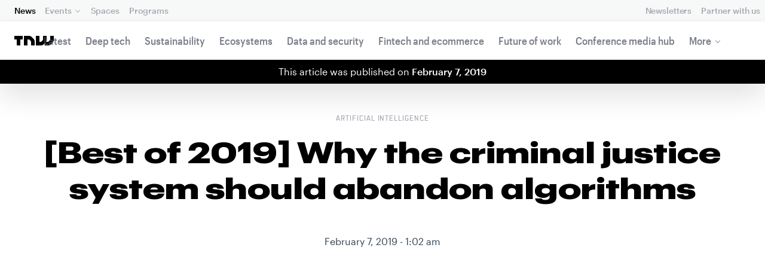

--- FILE ---
content_type: text/html; charset=UTF-8
request_url: https://thenextweb.com/news/why-the-criminal-justice-system-should-abandon-algorithms
body_size: 34616
content:
<!DOCTYPE html>
<!--
Development:
JULIO FOULQUIE, @j3j5@hachyderm.io, ✈Montevideo, UY
MARC TORAL, ✈Amsterdam, NL
JULIAN SZNAIDER, ✈Buenos Aires, AR
——————————
Concept and Design by:
ALEXANDER GRIFFIOEN, @oscaralexander, ✈Amsterdam, NL
SÄINA SEEDORF, ✈Amsterdam, NL
——————————
Alumni:
JACK DUNN, ✈Amsterdam, NL
JULIAN AIJAL, @Jaijal, ✈Amsterdam, NL
SAM BLOK, ✈Amsterdam, NL
LAURA GENNO, ✈Amsterdam, NL
IRENE DE NICOLO, ✈Amsterdam, NL
DANIEL TARA, ✈Amsterdam, NL
EVGENY ASTAPOV, ✈Rotterdam, NL
RONAN O'LEARY, @ro_oleary, ✈Amsterdam, NL
PABLO ROMÁN, ✈Amsterdam, NL
JAMES SCOTT, ✈Amsterdam, NL
JELLE VAN WIJHE, ✈Amsterdam, NL
MATTHEW ELWORTHY, ✈Amsterdam, NL
OSCAR VAN ZIJVERDEN, ✈Amsterdam, NL
STEPHAN LAGERWAARD, ✈Amsterdam, NL
-->

<html lang="en">
    <head>
        <meta charset="utf-8">
        <meta name="viewport" content="width=device-width, initial-scale=1, maximum-scale=1">
        <meta content="IE=edge,chrome=1" http-equiv="X-UA-Compatible">
        <meta content="telephone=no" name="format-detection">
        <meta content="unsafe-url" name="referrer">
        <meta content="The Next Web" name="apple-mobile-web-app-title">

                <link rel="preload" href="//next.tnwcdn.com/assets/next/css/base.css?af24e65ec70ba6a3571bc69de0e8f4e09ff399ea" as="style">
        <link rel="preload" as="script" href="//next.tnwcdn.com/assets/next/js/base.js?af24e65ec70ba6a3571bc69de0e8f4e09ff399ea" >
                    <link rel="preload" href="//next.tnwcdn.com/assets/next/css/media.css?af24e65ec70ba6a3571bc69de0e8f4e09ff399ea" as="style">
                <link rel="preload" href='https://next.tnwcdn.com/assets/next/fonts/graphik-wide-black.woff2' as='font' type='font/woff2' crossorigin='anonymous'>

                    <link
            rel='preload'
            as="image"
            media="(min-width: 361px) and (min-height: 651px)"
            href="https://img-cdn.tnwcdn.com/image?fit=1280%2C720&amp;url=https%3A%2F%2Fcdn0.tnwcdn.com%2Fwp-content%2Fblogs.dir%2F1%2Ffiles%2F2019%2F02%2F06.png&amp;signature=6074c8c50819293d4fe3f1e01041b83e"
            imagesrcset="https://img-cdn.tnwcdn.com/image?fit=576%2C324&amp;url=https%3A%2F%2Fcdn0.tnwcdn.com%2Fwp-content%2Fblogs.dir%2F1%2Ffiles%2F2019%2F02%2F06.png&amp;signature=2be583b4241f67cc351e8f7871b9789f 576w,
                    https://img-cdn.tnwcdn.com/image?fit=1152%2C648&amp;url=https%3A%2F%2Fcdn0.tnwcdn.com%2Fwp-content%2Fblogs.dir%2F1%2Ffiles%2F2019%2F02%2F06.png&amp;signature=d61834577aa1941d99c8ac1915548067 1152w,
                    https://img-cdn.tnwcdn.com/image?fit=1280%2C720&amp;url=https%3A%2F%2Fcdn0.tnwcdn.com%2Fwp-content%2Fblogs.dir%2F1%2Ffiles%2F2019%2F02%2F06.png&amp;signature=6074c8c50819293d4fe3f1e01041b83e 1280w"
            >
        
        
                
        
                                                                                                
                                                                                                                                                <title>[Best of 2019] Why the criminal justice system should abandon algorithms</title>
            
        
                
                                                                
                            
                

    <!-- OpenGraph -->
    <meta name="author" content="Tristan Greene">
    <meta name="original-source" content="https://thenextweb.com/news/why-the-criminal-justice-system-should-abandon-algorithms" />
    <meta content="TNW | Artificial-Intelligence" property="og:site_name" />
    <meta content="[Best of 2019] Why the criminal justice system should abandon algorithms" property="og:title" />
    <meta name="description" content="It&#039;s time that US courts stopped relying on biased algorithms to excuse the inherent bias embedded within the criminal justice system." property="description" />
    <meta content="It&#039;s time that US courts stopped relying on biased algorithms to excuse the inherent bias embedded within the criminal justice system." property="og:description" />
    <meta content="https://thenextweb.com/news/why-the-criminal-justice-system-should-abandon-algorithms" property="og:url" />
    <meta content="640" property="og:image:height" />
    <meta content="1280" property="og:image:width" />
    <meta content="https://img-cdn.tnwcdn.com/image/tnw-blurple?filter_last=1&amp;fit=1280%2C640&amp;url=https%3A%2F%2Fcdn0.tnwcdn.com%2Fwp-content%2Fblogs.dir%2F1%2Ffiles%2F2019%2F02%2F06.png&amp;signature=5bf84e00f5b4f57565884376dc50cdba" property="og:image" />
    <meta content="article" property="og:type" />
    <meta property="og:locale" content="en_US">
    <meta property="og:updated_time" content="2019-12-12T11:31:54+00:00" />
    <meta property="article:published_time" content="2019-02-07T01:02:56+00:00" />
    <meta property="article:modified_time" content="2019-12-12T11:31:54+00:00" />
    <meta property="article:section" content="Artificial Intelligence">

    <!-- Twitter Card -->
    <meta name="twitter:card" content="summary_large_image" />
    <meta name="twitter:site" content="@thenextweb" />
    <meta name="twitter:creator" content="@thenextweb" />
    <meta name="twitter:title" content="[Best of 2019] Why the criminal justice system should abandon algorithms" />
    <meta name="twitter:image" content="https://img-cdn.tnwcdn.com/image/tnw-blurple?filter_last=1&amp;fit=1280%2C640&amp;url=https%3A%2F%2Fcdn0.tnwcdn.com%2Fwp-content%2Fblogs.dir%2F1%2Ffiles%2F2019%2F02%2F06.png&amp;signature=5bf84e00f5b4f57565884376dc50cdba" />
    <meta name="twitter:description" content="It&#039;s time that US courts stopped relying on biased algorithms to excuse the inherent bias embedded within the criminal justice system." />


    <!-- General Meta -->
    <meta name="robots" content="max-image-preview:large">
    <meta content="[Best of 2019] Why the criminal justice system should abandon algorithms" property="title" />
    <meta content="It&#039;s time that US courts stopped relying on biased algorithms to excuse the inherent bias embedded within the criminal justice system." property="description" />
    <meta content="https://thenextweb.com/news/why-the-criminal-justice-system-should-abandon-algorithms" property="url" />

        <link rel="apple-touch-icon" sizes="57x57" href="//next.tnwcdn.com/assets/img/favicon/apple-touch-icon-57x57.png">
        <link rel="apple-touch-icon" sizes="60x60" href="//next.tnwcdn.com/assets/img/favicon/apple-touch-icon-60x60.png">
        <link rel="apple-touch-icon" sizes="72x72" href="//next.tnwcdn.com/assets/img/favicon/apple-touch-icon-72x72.png">
        <link rel="apple-touch-icon" sizes="76x76" href="//next.tnwcdn.com/assets/img/favicon/apple-touch-icon-76x76.png">
        <link rel="apple-touch-icon" sizes="114x114" href="//next.tnwcdn.com/assets/img/favicon/apple-touch-icon-114x114.png">
        <link rel="apple-touch-icon" sizes="120x120" href="//next.tnwcdn.com/assets/img/favicon/apple-touch-icon-120x120.png">
        <link rel="apple-touch-icon" sizes="144x144" href="//next.tnwcdn.com/assets/img/favicon/apple-touch-icon-144x144.png">
        <link rel="apple-touch-icon" sizes="152x152" href="//next.tnwcdn.com/assets/img/favicon/apple-touch-icon-152x152.png">
        <link rel="apple-touch-icon" sizes="180x180" href="//next.tnwcdn.com/assets/img/favicon/apple-touch-icon-180x180.png">
        <link rel="icon" type="image/png" href="//next.tnwcdn.com/assets/img/favicon/favicon-32x32.png" sizes="32x32">
        <link rel="icon" type="image/png" href="//next.tnwcdn.com/assets/img/favicon/favicon-48x48.png" sizes="48x48">
        <link rel="icon" type="image/png" href="//next.tnwcdn.com/assets/img/favicon/favicon-194x194.png" sizes="194x194">
        <link rel="icon" type="image/png" href="//next.tnwcdn.com/assets/img/favicon/favicon-96x96.png" sizes="96x96">
        <link rel="icon" type="image/png" href="//next.tnwcdn.com/assets/img/favicon/favicon-192x192.png" sizes="192x192">
        <link rel="icon" type="image/png" href="//next.tnwcdn.com/assets/img/favicon/favicon-16x16.png" sizes="16x16">
        <link rel="shortcut icon" href="//next.tnwcdn.com/assets/img/favicon/favicon-16x16.png">
        <link rel="icon" href="/favicon.ico">
        <script src="//next.tnwcdn.com/assets/js/lib/modernizr-custom.js?af24e65ec70ba6a3571bc69de0e8f4e09ff399ea" async></script>
        <link rel="manifest" href="/manifest.json">
        <script type="module" src="https://cdn.jsdelivr.net/npm/@justinribeiro/lite-youtube@1.3.1/lite-youtube.js"></script>

        <style>body{visibility:hidden;}</style>

        <!-- Google Tag Manager -->
        <script>(function(w,d,s,l,i){w[l]=w[l]||[];w[l].push({'gtm.start':
        new Date().getTime(),event:'gtm.js'});var f=d.getElementsByTagName(s)[0],
        j=d.createElement(s),dl=l!='dataLayer'?'&l='+l:'';j.async=true;j.src=
        'https://www.googletagmanager.com/gtm.js?id='+i+dl;f.parentNode.insertBefore(j,f);
        })(window,document,'script','dataLayer','GTM-NNKTCH4W');</script>
        <!-- End Google Tag Manager -->

        <script type="text/javascript">
            window.dataLayer = window.dataLayer || [];
        </script>

                
    

        <script>
            !function(t,e){var o,n,p,r;e.__SV||(window.posthog && window.posthog.__loaded)||(window.posthog=e,e._i=[],e.init=function(i,s,a){function g(t,e){var o=e.split(".");2==o.length&&(t=t[o[0]],e=o[1]),t[e]=function(){t.push([e].concat(Array.prototype.slice.call(arguments,0)))}}(p=t.createElement("script")).type="text/javascript",p.crossOrigin="anonymous",p.async=!0,p.src=s.api_host.replace(".i.posthog.com","-assets.i.posthog.com")+"/static/array.js",(r=t.getElementsByTagName("script")[0]).parentNode.insertBefore(p,r);var u=e;for(void 0!==a?u=e[a]=[]:a="posthog",u.people=u.people||[],u.toString=function(t){var e="posthog";return"posthog"!==a&&(e+="."+a),t||(e+=" (stub)"),e},u.people.toString=function(){return u.toString(1)+".people (stub)"},o="init ts ns yi rs os Qr es capture Hi calculateEventProperties hs register register_once register_for_session unregister unregister_for_session fs getFeatureFlag getFeatureFlagPayload isFeatureEnabled reloadFeatureFlags updateFlags updateEarlyAccessFeatureEnrollment getEarlyAccessFeatures on onFeatureFlags onSurveysLoaded onSessionId getSurveys getActiveMatchingSurveys renderSurvey displaySurvey cancelPendingSurvey canRenderSurvey canRenderSurveyAsync identify setPersonProperties group resetGroups setPersonPropertiesForFlags resetPersonPropertiesForFlags setGroupPropertiesForFlags resetGroupPropertiesForFlags reset get_distinct_id getGroups get_session_id get_session_replay_url alias set_config startSessionRecording stopSessionRecording sessionRecordingStarted captureException startExceptionAutocapture stopExceptionAutocapture loadToolbar get_property getSessionProperty vs us createPersonProfile cs Yr ps opt_in_capturing opt_out_capturing has_opted_in_capturing has_opted_out_capturing get_explicit_consent_status is_capturing clear_opt_in_out_capturing ls debug O ds getPageViewId captureTraceFeedback captureTraceMetric Vr".split(" "),n=0;n<o.length;n++)g(u,o[n]);e._i.push([i,s,a])},e.__SV=1)}(document,window.posthog||[]);
            posthog.init('phc_U6GxCW1e025EJZwgZdk8dI6LjxInuuygM3K2AswPHYW', {
                api_host: 'https://eu.i.posthog.com',
                defaults: '2025-11-30',
                person_profiles: 'identified_only'
            })
        </script>

        <!-- Calendly embed script and styles -->
        <link href="https://calendly.com/assets/external/widget.css" rel="stylesheet">
        <script src="https://calendly.com/assets/external/widget.js" type="text/javascript"></script>

        <link href="//next.tnwcdn.com/assets/next/css/base.css?af24e65ec70ba6a3571bc69de0e8f4e09ff399ea" rel="stylesheet" type="text/css">
                    <link href="//next.tnwcdn.com/assets/next/css/media.css?af24e65ec70ba6a3571bc69de0e8f4e09ff399ea" rel="stylesheet" type="text/css">
            <noscript>
                <link href="//next.tnwcdn.com/assets/next/css/media.css?af24e65ec70ba6a3571bc69de0e8f4e09ff399ea" rel="stylesheet" type="text/css">
            </noscript>
        
        <meta http-equiv="Content-Security-Policy" content="upgrade-insecure-requests">
        <link rel="dns-prefetch" href="//cdn0.tnwcdn.com/">
        <link rel="dns-prefetch" href="//next.tnwcdn.com/">
        <link rel="dns-prefetch" href="//img-cdn.tnwcdn.com/">
        <link rel="preconnect" href="//cdn0.tnwcdn.com/">
        <link rel="preconnect" href="//next.tnwcdn.com/">
        <link rel="preconnect" href="//img-cdn.tnwcdn.com/">
        <link rel="stylesheet preload" as="style" href="//use.fontawesome.com/releases/v5.6.3/css/all.css" integrity="sha384-UHRtZLI+pbxtHCWp1t77Bi1L4ZtiqrqD80Kn4Z8NTSRyMA2Fd33n5dQ8lWUE00s/" crossorigin="anonymous" async>
                    <link rel="canonical" href="https://thenextweb.com/news/why-the-criminal-justice-system-should-abandon-algorithms"/>
        
        
                        
                
                                        
                                <!-- JSON-LD Breadcrumbs -->
    <script type="application/ld+json">
        {"@context":"http:\/\/schema.org","@id":"#Breadcrumb","@type":"BreadcrumbList","itemListElement":[{"@type":"ListItem","position":1,"item":{"@id":"https:\/\/thenextweb.com","name":"Home"}},{"@type":"ListItem","position":2,"item":{"@id":"https:\/\/thenextweb.com\/artificial-intelligence","name":"Artificial-intelligence"}},{"@type":"ListItem","position":3,"item":{"@id":"https:\/\/thenextweb.com\/news\/why-the-criminal-justice-system-should-abandon-algorithms","name":"[Best of 2019] Why the criminal justice system should abandon algorithms"}}]}
    </script>
    <!-- JSON-LD schema -->
    <script type="application/ld+json">
        [{"@id":"https://data.thenextweb.com/tnw/post/best_of_2019_why_the_criminal_justice_system_should_abandon_algorithms","url":"https://thenextweb.com/news/why-the-criminal-justice-system-should-abandon-algorithms","name":"[Best of 2019] Why the criminal justice system should abandon algorithms","@type":"NewsArticle","image":[{"@type":"ImageObject","url":"https://img-cdn.tnwcdn.com/image?fit=1200%2C675&height=675&url=https%3A%2F%2Fcdn0.tnwcdn.com%2Fwp-content%2Fblogs.dir%2F1%2Ffiles%2F2019%2F02%2F06.png&signature=5dd2e0c46654e38379951c1419cddff5","width":1200,"height":675},{"@type":"ImageObject","url":"https://img-cdn.tnwcdn.com/image?fit=1200%2C900&height=900&url=https%3A%2F%2Fcdn0.tnwcdn.com%2Fwp-content%2Fblogs.dir%2F1%2Ffiles%2F2019%2F02%2F06.png&signature=3fab57d3c4e686cb5b59b2d4dea5c5f1","width":1200,"height":900},{"@type":"ImageObject","url":"https://img-cdn.tnwcdn.com/image?fit=1200%2C1200&height=1200&url=https%3A%2F%2Fcdn0.tnwcdn.com%2Fwp-content%2Fblogs.dir%2F1%2Ffiles%2F2019%2F02%2F06.png&signature=3ae3a1e2772f257fce489b309763ecbd","width":1200,"height":1200},{"url":"https://cdn0.tnwcdn.com/wp-content/blogs.dir/1/files/2019/02/06.png","@type":"ImageObject","width":"1200","height":"628"}],"author":{"@id":"https://data.thenextweb.com/tnw/author/tristangreen","url":"https://thenextweb.com/author/tristangreen/","name":"Tristan Greene","@type":"Person","givenName":"Tristan","familyName":"Greene"},"@context":"http://schema.org","headline":"[Best of 2019] Why the criminal justice system should abandon algorithms","mentions":[{"@id":"https://data.thenextweb.com/tnw/entity/crime"},{"@id":"https://data.thenextweb.com/tnw/entity/united_states_dollar"},{"@id":"https://data.thenextweb.com/tnw/entity/human_3"},{"@id":"https://data.thenextweb.com/tnw/entity/research"},{"@id":"https://data.thenextweb.com/tnw/entity/bias"},{"@id":"https://data.thenextweb.com/tnw/entity/data"},{"@id":"https://data.thenextweb.com/tnw/entity/data-set"},{"@id":"https://data.thenextweb.com/tnw/entity/machine-learning"}],"publisher":{"@id":"https://data.thenextweb.com/tnw/entity/tnw","logo":{"url":"https://cdn1.tnwcdn.com/wp-content/blogs.dir/1/files/2016/06/tnw-logo-amp.png","@type":"ImageObject","width":"284","height":"60"},"name":"The Next Web","@type":"Organization","sameAs":["http://www.wikidata.org/entity/Q2913725","http://dbpedia.org/resource/TNW_(website)","http://rdf.freebase.com/ns/m.0h7njwd","https://en.wikipedia.org/wiki/The_Next_Web","https://www.facebook.com/thenextweb","https://www.twitter.com/thenextweb","https://instagram.com/thenextweb","https://www.youtube.com/user/thenextweb","https://www.pinterest.com/thenextweb/","https://www.linkedin.com/topic/the-next-web","https:/vine.co/thenextweb","https://soundcloud.com/thenextweb","https://vimeo.com/thenextweb","https://vk.com/thenextweb","https://www.slideshare.net/thenextweb","https://flipboard.com/@thenextweb","https://storify.com/thenextweb","https://www.stumbleupon.com/channel/thenextweb","https://www.flickr.com/photos/thenextweb/","https://foursquare.com/thenextweb","https://dbpedia.org/page/TNW_(website)"]},"speakable":{"@type":"SpeakableSpecification","cssSelector":[".c-header__heading",".c-richText > p"]},"wordCount":"1485","inLanguage":"en-US","articleBody":"Here's a choose-your-own-adventure game nobody wants to play: you're a United States judge tasked with deciding bail for a black man, a first-time offender, accused of a non-violent crime. An algorithm just told you there's a 100 percent chance he'll re-offend. With no further context, what do you do?\r\n\r\nJudges in the US employ algorithms to predict the likelihood an offender will commit further crimes, their flight risk, and a handful of other factors. These data points are then used to guide humans in sentencing, bail, or whether to grant (or deny) parole. Unfortunately the algorithms are biased 100 percent of the time.\r\n\r\nA team of researchers led by postdoctoral scholar Andrew Selbst, an expert on the legal system and the social implications of technology, recently published research highlighting the unavoidable problem of bias in these algorithms. The research paper indicates there are several major \u201cbias traps\u201d that algorithm-based prediction systems fail to overcome.\r\n\r\nOn the surface, algorithms seem friendly enough. They help us decide what to watch, what to read, and some even make it easier to parallel park. But even an allegedly unbiased algorithm can't overcome biased data or inconsistent implementation. Because of this, we have what's called the \u201cRipple Effect Trap.\u201d\r\n\r\nAccording to the researchers:\r\nWhen a technology is inserted into a social context, it has both intended and unintended consequences. Chief among the unintended consequences are the ways in which people and organizations in the system will respond to the intervention. To truly understand whether introduction of the technology improves fairness outcomes, it is not only necessary to understand the localized fairness concerns, as discussed above, but also how the technology interacts with a pre-existing social system .\r\nIn essence, this means that by giving judges the choice to use the algorithm at their own discretion, we're influencing the system itself. Human intervention doesn't make a logic system more logical. It just adds data that's based on \u201chunches\u201d and \u201cexperience\u201d to a system that doesn't understand those concepts. The ripple effect occurs when humans intervene in a system (by choosing when to use it based on personal preference) and then that same system intervenes in human affairs (by making predictions based on historical data). The result is an echo-chamber for bias.\r\n\r\nPerhaps the biggest problem with algorithms is that they're based on math \u2013 justice is not. This is called the \u201cFormalism Trap.\u201d\r\n\r\nThe researchers wrote:\r\nFailure to account for the full meaning of social concepts such as fairness, which can be procedural, contextual, and contestable, and cannot be resolved through mathematical formalisms.\r\nAlgorithms are just math, they can't self-correct for bias. In order to make them spit out a prediction you have to find a way to represent the related concepts in terms of numbers or labels. But social concepts like justice and fairness can't be represented in math or labels because they\u2019re in a constant state of flux, always being debated, and subject to public opinion.\r\n\r\nSelbst told Technology Review:\r\nYou can\u2019t have a system designed in Utah and then applied in Kentucky directly because different communities have different versions of fairness. Or you can\u2019t have a system that you apply for \u2018fair\u2019 criminal justice results then applied to employment. How we think about fairness in those contexts is just totally different.\r\nAlgorithms are biased towards meeting developers\u2019 expectations, not fairness. We can demonstrate this using the \u201cFraming Trap.\u201d When developers create an algorithm they test it by measuring the accuracy of its output as compared to its input. For example, they might feed an algorithm designed to help judges determine recidivism a data set containing 1,000 cases they have ground-truth results for \u2013 they already know whether the individuals in each case committed more crimes or not \u2013 just to see if the algorithm accurately predicts each outcome. If the algorithm fails, the researchers will adjust it and try again. They keep doing this until they can say that their algorithm meets their client\u2019s threshold for success. This is how black box research works.\r\n\r\nAccuracy is relative in determining the efficacy of these algorithms because there\u2019s no way for the developers to know what\u2019s happening in the black box. Neither these black box systems nor their developers can explain false negatives or false positives.\r\n\r\nThis brings us to the \u201cFraming Trap.\u201d Fairness can't be implemented at the algorithm level \u2013 or in the algorithm frame \u2013 because machines don't control the accuracy of their data.\r\n\r\nAccording to the researchers:\r\nWithin the algorithmic frame, any notion of &quot;fairness&quot; cannot even be defined. This is because the goal of the algorithmic frame is to produce a model that best captures the relationship between representations and labels. Investigating the idea of fair machine learning requires us to expand the frame to encompass not just the algorithm but the algorithm\u2019s inputs and outputs. We refer to this abstraction level as the data frame.\r\nThis \u2013 the data frame \u2013 is where humans come in. The algorithm might not understand that an offender has a solid support system and a plan to seek help, for example, but a judge could show leniency based on these ideas.\r\n\r\nIn order to live in this hybrid paradigm we have to operate under the assumption that there is no inherent bias in the criminal justice system and that all judges operate without bias or wrongful discrimination. We\u2019ll hold for applause.\r\n\r\nThe data used to fuel these black box systems is based on real cases. In order to create \u201cclean data\u201d we'd have to let algorithms make all the decisions in an untouched legal environment.\r\n\r\nThe framing trap basically says that, no matter how we look at a problem, machine learning can't model things that have no mathematical basis. We need an additional frame in order to overcome this problem: a socio-technical frame. The proposed socio-technical frame takes those decisions made by humans and human institutions and encapsulates them as part of the algorithms overall design, thus addressing inherent bias.\r\n\r\nAnd that brings us to the final trap: the \u201cPortability Trap.\u201d The others are small potatoes compared to this one. Portability is a deeply-ingrained measure of \u201ccleanliness\u201d in code. Developers pride themselves on writing \u201cclean code\u201d because it means they've found the most effective way to handle a difficult problem.\r\n\r\nBasically, a good programmer makes a \u201cbox\u201d and the client decides what to put in it. Think about this: you don't order 10 boxes in the shape of a coffee cup to ship your \u201cworld's greatest\u201d mug collection. You get a box that'll fit them all. And you can reuse that box later to store books, or human heads. But that's the opposite of what the justice system should be doing. Determining whether a person should stay in jail until they're proven innocent, or how many years they should stay if they're found guilty, should take more than just consideration of the minimum amount of data a black box system can parse.\r\n\r\nAs the researchers put it:\r\nConsider an automated resum\u00e9 screen: we might be less concerned with false negatives than false positives because there is more filtering at the back end (the interview itself). Where false negatives end the process entirely, closing out particular candidates, the consequence of false positives is a little extra work for the employer. In the criminal justice context, however, we might be most concerned about equalizing false positives, which result in keeping people locked up and where disparities will further entrench a minority-dominated prisoner underclass\r\nWe need algorithms designed for the purpose when humans' freedoms are being decided, not clean code ready to make whatever predictions an end-user wants.\r\n\r\nAlgorithms reinforce existing bias and introduce new biases if they don't have socio-technical models to prevent each of the aforementioned traps. And it's a safe bet to assume that none of the algorithms in use in US courtrooms have such a model in place because, as far as we know, they don't exist yet.\r\n\r\nYou might be wondering how we're supposed to fix the problem. The solution is easier than you think, as the researchers wrote:\r\nIn a standard computer science paper, this is where we would suggest technical solutions. But guided by our analysis, our main proposed &quot;solution&quot; is a focus on the process of determining where and how to apply technical solutions.\r\nThe researchers believe the solution involves critical evaluation and increased interaction between disciplines. Here at TNW, it seems to us, that the easiest way to fix the problem, for now, is by acknowledging algorithms in the criminal justice system are\u00a0all probably\u00a0biased, and removing them from our courthouses.\r\n\r\nEdit 13:06 CST 2/7/2019:\u00a0Added context. The &quot;abandon algorithms&quot; takeaway is the author's own, and shouldn't be confused with the intent of the research discussed in this piece.","dateCreated":"2019-02-07T01:02:56+00:00","description":"Here's a choose-your-own-adventure game nobody wants to play: you're a United States judge tasked with deciding bail for a black man, a first-time offender, accused of a non-violent ...","commentCount":"0","dateModified":"2019-12-12T11:31:54+00:00","copyrightYear":"2016","datePublished":"2019-02-07T01:02:56+00:00","articleSection":"Artificial Intelligence","copyrightHolder":{"@id":"https://data.thenextweb.com/tnw/entity/tnw"},"mainEntityOfPage":{"@id":"https://thenextweb.com/news/why-the-criminal-justice-system-should-abandon-algorithms","@type":"WebPage","breadcrumb":{"@id":"#Breadcrumb"}},"sourceOrganization":{"@id":"https://data.thenextweb.com/tnw/entity/tnw"},"interactionStatistic":[{"@type":"InteractionCounter","interactionType":"https://schema.org/ShareAction","interactionService":{"url":"http://www.twitter.com","name":"Twitter","@type":"Website"},"userInteractionCount":"99"},{"@type":"InteractionCounter","interactionType":"https://schema.org/ShareAction","interactionService":{"url":"http://www.facebook.com","name":"Facebook","@type":"Website"},"userInteractionCount":"85"},{"@type":"InteractionCounter","interactionType":"https://schema.org/ShareAction","interactionService":{"url":"https://www.reddit.com","name":"Reddit","@type":"Website"},"userInteractionCount":"0"},{"@type":"InteractionCounter","interactionType":"https://schema.org/CommentAction","userInteractionCount":"0"}]},{"@id":"https://data.thenextweb.com/tnw/entity/crime","url":"https://thenextweb.com/topic/crime","name":"Crime","@type":"Thing","sameAs":["http://rdf.freebase.com/ns/m.01rbb","http://dbpedia.org/resource/Crime"],"@context":"http://schema.org","description":"Crime is the breaking of rules or laws for which some governing authority (via mechanisms such as legal systems) can ultimately prescribe a conviction. Crimes may also result in cautions, rehabilitation or be unenforced.","alternateName":["criminals","crimes"],"mainEntityOfPage":"https://thenextweb.com/topic/crime"},{"@id":"https://data.thenextweb.com/tnw/entity/united_states_dollar","url":"https://thenextweb.com/topic/united-states-dollar","name":"United States dollar","@type":"Thing","image":[{"url":"https://cdn0.tnwcdn.com/wp-content/blogs.dir/1/files/wl/2018/12/USDnotes.png","@type":"ImageObject"}],"sameAs":["http://yago-knowledge.org/resource/United_States_dollar","http://rdf.freebase.com/ns/m.09nqf","http://dbpedia.org/resource/United_States_dollar"],"@context":"http://schema.org","description":"The United States dollar, also referred to as the U.S. dollar or American dollar, is the official fiat currency of the United States of America and its overseas territories. It is divided into 100 smaller units called cents. The U.S. dollar is the currency most used in international transactions and is one of the world's...","alternateName":["US"],"mainEntityOfPage":"https://thenextweb.com/topic/united-states-dollar"},{"@id":"https://data.thenextweb.com/tnw/entity/human_3","url":"https://thenextweb.com/topic/human","name":"Human","@type":"Thing","image":[{"url":"https://cdn0.tnwcdn.com/wp-content/blogs.dir/1/files/wl/2018/09/Akha_cropped_hires.jpg","@type":"ImageObject"}],"sameAs":["http://rdf.freebase.com/ns/m.0dgw9r","http://dbpedia.org/resource/Human"],"@context":"http://schema.org","description":"Humans (Homo sapiens) are primates of the family Hominidae, and the only extant species of the genus Homo. Humans are characterized by having a large brain relative to body size, with a particularly well developed neocortex, prefrontal cortex and temporal lobes, making them capable of abstract reasoning, language, introspection, problem solving and culture through social...","mainEntityOfPage":"https://thenextweb.com/topic/human"},{"@id":"https://data.thenextweb.com/tnw/entity/research","url":"https://thenextweb.com/topic/research","name":"Research","@type":"Thing","sameAs":["http://rdf.freebase.com/ns/m.06cs1","http://dbpedia.org/resource/Research"],"@context":"http://schema.org","description":"Research and experimental development is formal work undertaken systematically to increase the stock of knowledge, including knowledge of humanity, culture and society, and the use of this stock of knowledge to devise new applications It is used to establish or confirm facts, reaffirm the results of previous work, solve new or existing problems, support theorems,...","mainEntityOfPage":"https://thenextweb.com/topic/research"},{"@id":"https://data.thenextweb.com/tnw/entity/bias","url":"https://thenextweb.com/topic/bias","name":"Bias","@type":"Thing","sameAs":["http://rdf.freebase.com/ns/m.0b56z","http://dbpedia.org/resource/Bias"],"@context":"http://schema.org","description":"Bias is an inclination of temperament outlook to present or hold a partial perspective at the expense of (possibly equally valid) alternatives in reference to objects, people, or groups. Anything biased generally is one-sided and therefore lacks a neutral point of view. Bias can come in many forms and is often considered to be synonymous...","alternateName":["biases"],"mainEntityOfPage":"https://thenextweb.com/topic/bias"},{"@id":"https://data.thenextweb.com/tnw/entity/data","url":"https://thenextweb.com/topic/data","name":"Data","@type":"Thing","sameAs":["http://rdf.freebase.com/ns/m.026sq","http://dbpedia.org/resource/Data"],"@context":"http://schema.org","description":"Data are values of qualitative or quantitative variables, belonging to a set of items. Data in computing are represented in a structure, often tabular (represented by rows and columns), a tree (a set of nodes with parent-children relationship) or a graph structure (a set of interconnected nodes). Data are typically the results of measurements and...","mainEntityOfPage":"https://thenextweb.com/topic/data"},{"@id":"https://data.thenextweb.com/tnw/entity/data-set","url":"https://thenextweb.com/topic/data-set","name":"Data set","@type":"Thing","sameAs":["http://rdf.freebase.com/ns/m.02cck","http://yago-knowledge.org/resource/Data_set","http://dbpedia.org/resource/Data_set"],"@context":"http://schema.org","description":"A dataset (or data set) is a collection of data, usually presented in tabular form. Each column represents a particular variable. Each row corresponds to a given member of the dataset in question. It lists values for each of the variables, such as height and weight of an object. Each value is known as a...","alternateName":["dataset"],"mainEntityOfPage":"https://thenextweb.com/topic/data-set"},{"@id":"https://data.thenextweb.com/tnw/entity/machine-learning","url":"https://thenextweb.com/topic/machine-learning","name":"Machine learning","@type":"Thing","sameAs":["http://rdf.freebase.com/ns/m.01hyh_","http://dbpedia.org/resource/Machine_learning"],"@context":"http://schema.org","description":"Machine learning, a branch of artificial intelligence, is about the construction and study of systems that can learn from data. For example, a machine learning system could be trained on email messages to learn to distinguish between spam and non-spam messages. After learning, it can then be used to classify new email messages into spam...","mainEntityOfPage":"https://thenextweb.com/topic/machine-learning"}]
    </script>
        <script>
            var APP_ENV = {
                'site_url': 'https://thenextweb.com/' + '',
                'cookie_domain': '.thenextweb.com'
            };
        </script>
                                    
        <script>
        
        (function () {
          window.dataLayer = window.dataLayer || [];

          window.dataLayer.push(arguments);

          window.dataLayer.push({
            event: 'defaultConsentSet',
            consentStatus: arguments[2],
          });

          window.dispatchEvent(new CustomEvent('defaultConsentSet', {
            detail: {
              consent: arguments[2],
            },
          }));
        }('consent', 'default', (function () {
          const defaults = {
            ad_storage: 'denied',
            analytics_storage: 'denied'
          };

          let cookie = document.cookie.split('; ').find(function(row) {
            return row.startsWith('__tnw_cookieConsent=');
          });

          if (typeof cookie === 'undefined') {
            return defaults;
          }

          cookie = cookie.slice(20);

          try {
            cookie = JSON.parse(decodeURIComponent(cookie));
          } catch (e) {
            return defaults;
          }

          return cookie;
        }())));
        
        </script>
    </head>

                    
        
        
            
    
                
    
    
    <body class="site-tnwNext preload" id="next-top">
        <!-- Google Tag Manager (noscript) -->
        <noscript><iframe src="https://www.googletagmanager.com/ns.html?id=GTM-NNKTCH4W"
        height="0" width="0" style="display:none;visibility:hidden"></iframe></noscript>
        <!-- End Google Tag Manager (noscript) -->
        <a class="skip-link" href="#main">Skip to content</a>

        

        <div id="fb-root"></div>
            <div id="_progress" class="artificial-intelligence"></div>

                <nav class="c-nav has-level2" id="nav" role="navigation" style="top: 0;">
        <div class="c-nav__level1">
        <button class="c-nav__menuToggle c-nav__menuToggle--level-1 js-menuToggleLevel" data-nav-level="1" id="nav-menuLevel1" type="button" aria-haspopup="true" aria-controls="overlay__hook" aria-expanded="false">
          <span class="visually-hidden">Toggle Navigation</span>
        </button>

        <div class="navLabel_dt">
            <a class="c-nav__logo" href="/" data-event-category="Article" data-event-action="Navigation bar" data-event-label="TNW Logo" name="TNW Logo" data-event-non-interaction="false">
                <svg preserveAspectRatio="xMidYMid meet" viewBox="0 0 66 16">
                    <path d="M32.23993 5A6.00284 6.00284 0 0 1 34 9.24261V16h-6v-5.929a2.00249 2.00249 0 0 0-.58856-1.41424l-2.07239-2.07101A2.00315 2.00315 0 0 0 23.92346 6H22v10h-6V0h8.75189a6 6 0 0 1 4.24268 1.75739zM60 0v5.929a2.00245 2.00245 0 0 1-.58856 1.41418l-2.07385 2.071A1.99969 1.99969 0 0 1 55.9234 10h-2.88214A5.99166 5.99166 0 0 0 54 6.75732V0h-6v5.929a2.00245 2.00245 0 0 1-.58856 1.41418l-2.07385 2.071A1.99969 1.99969 0 0 1 43.9234 10H42V0h-6v16h8.75189a6.003 6.003 0 0 0 4.244-1.75739L51 12.23938V16h5.75189a6.003 6.003 0 0 0 4.244-1.75739l3.244-3.24267A6.00264 6.00264 0 0 0 66 6.75732V0zM0 6h4v10h6V6h4V0H0z"></path>
                </svg>
            </a>

                                            
            
            
                    
                                                
                                                                                                                            
                
                        </div>

        <div class="c-nav__menuContainer c-nav__menuContainer--1" id="overlay__hook">
            
            <ul class="c-nav__menu">

                
                                                                
                                
        						
        						            								                										                  											                										
              									
          							
                    
                                                                    <li class="c-nav__menuItem c-nav__menuItem--current">
                            <a class="c-nav__menuLink" data-event-category="Navigation bar" data-event-action="News" data-event-label="/" data-event-non-interaction="false" href="/" >
                                News
                            </a>
                        </li>
                                    
        						
        						            								
          							
                    
                    
                                                
                                  							
                        
          							                                                  							

                                                <li class="c-nav__menuItem has-menu">
                            <button class="c-nav__menuLink" type="button" aria-haspopup="true" aria-expanded="false">Events</button>

                            <ul class="c-nav__submenu" role="menu">
                                                                    
                                    
                                    <li class="c-nav__submenuItem">
                                        <a class="c-nav__submenuLink" href="/conference" data-event-category="Navigation bar" data-event-action="TNW Conference" data-event-label="/conference" data-event-non-interaction="false"  >
                                            <span class="c-nav__submenuLinkTitle" data-event-category="Navigation bar" data-event-action="TNW Conference" data-event-label="/conference" data-event-non-interaction="false">TNW Conference</span>
                                            <span class="c-nav__submenuLinkNote">June 19 &amp; 20, 2025</span>
                                        </a>
                                    </li>
                                                                    
                                    
                                    <li class="c-nav__submenuItem">
                                        <a class="c-nav__submenuLink" href="/events" data-event-category="Navigation bar" data-event-action="All events" data-event-label="/events" data-event-non-interaction="false"  >
                                            <span class="c-nav__submenuLinkTitle" data-event-category="Navigation bar" data-event-action="All events" data-event-label="/events" data-event-non-interaction="false">All events</span>
                                            <span class="c-nav__submenuLinkNote"></span>
                                        </a>
                                    </li>
                                                            </ul>
                        </li>
                                    
        						
        						            								
          							
                    
                                                                    <li class="c-nav__menuItem">
                            <a class="c-nav__menuLink" data-event-category="Navigation bar" data-event-action="Spaces" data-event-label="/spaces" data-event-non-interaction="false" href="/spaces" >
                                Spaces
                            </a>
                        </li>
                                    
        						
        						            								
          							
                    
                                                                    <li class="c-nav__menuItem">
                            <a class="c-nav__menuLink" data-event-category="Navigation bar" data-event-action="Programs" data-event-label="/programs" data-event-non-interaction="false" href="/programs" >
                                Programs
                            </a>
                        </li>
                                                </ul>

            
                                    
                            <hr class="mobile_menu_divider "/>
                <ul class="c-nav__menu c-nav__icons">
                                                      					
              					
                        
                                        						              					
              					<li class="c-nav__menuItem c-nav__iconsItem">
                						<a href="/newsletters" class="c-nav__menuLink" data-event-category="Navigation bar" data-event-action="Newsletter" data-event-label="Newsletters top right - click" data-event-non-interaction="false">
                               			    <span data-event-category="Navigation bar" data-event-action="Newsletters" data-event-label="/newsletters" data-event-non-interaction="false" class="c-nav__iconsItem--label">Newsletters</span>
                						</a>
              					</li>
                                  					
              					
                        
                        
              					<li class="c-nav__menuItem c-nav__iconsItem">
                						<a href="/partnerships" class="c-nav__menuLink">
                               			    <span data-event-category="Navigation bar" data-event-action="Partner with us" data-event-label="/partnerships" data-event-non-interaction="false" class="c-nav__iconsItem--label">Partner with us</span>
                						</a>
              					</li>
                            				</ul>


            
                        
            <footer class="c-nav__footer">
                <ul class="c-nav__social">
                    <li class="c-nav__socialItem">
                        <a class="c-nav__socialLink" href="https://facebook.com/thenextweb" target="_blank" rel="noopener noreferrer" name="Facebook Social Link">
                            <svg class="c-nav__socialIcon"><use xlink:href="/assets/next/img/icons.svg#facebook"></use></svg>
                        </a>
                    </li>
                    <li class="c-nav__socialItem">
                        <a class="c-nav__socialLink" href="https://www.instagram.com/thenextweb" target="_blank" rel="noopener noreferrer" name="Instagram Social Link">
                            <svg class="c-nav__socialIcon"><use xlink:href="/assets/next/img/icons.svg#instagram"></use></svg>
                        </a>
                    </li>
                    <li class="c-nav__socialItem">
                        <a class="c-nav__socialLink" href="https://twitter.com/thenextweb" target="_blank" rel="noopener noreferrer" name="Twitter Social Link">
                            <svg class="c-nav__socialIcon"><use xlink:href="/assets/next/img/icons.svg#twitter"></use></svg>
                        </a>
                    </li>
                    <li class="c-nav__socialItem">
                        <a class="c-nav__socialLink" href="https://youtube.com/user/thenextweb" target="_blank" rel="noopener noreferrer" name="Youtube Social Link">
                            <svg class="c-nav__socialIcon"><use xlink:href="/assets/next/img/icons.svg#youtube"></use></svg>
                        </a>
                    </li>
                    <li class="c-nav__socialItem">
                        <a class="c-nav__socialLink" href="https://flipboard.com/@thenextweb" target="_blank" rel="noopener noreferrer" name="Flipboard Social Link">
                            <svg class="c-nav__socialIcon"><use xlink:href="/assets/next/img/icons.svg#flipboard"></use></svg>
                        </a>
                    </li>
                    <li class="c-nav__socialItem">
                        <a class="c-nav__socialLink" href="/newsletters" name="Email Social Link">
                            <svg class="c-nav__socialIcon"><use xlink:href="/assets/next/img/icons.svg#mail"></use></svg>
                        </a>
                    </li>
                </ul>
            </footer>

        </div>
    </div>
    
    
    
    
    
        
            <div class="c-nav__level2 tnw news">
                <div class="c-nav__pwd">
                                        <h1 class="mb-none">
                                            <a class="c-nav__pwdLogo" href="/">
                            <svg class="tnwLogo__ft"><use xlink:href="/assets/next/img/icons.svg#tnwFT"></use></svg>
                            <svg class="tnwLogo__tnw"><use xlink:href="/assets/next/img/icons.svg#tnw"></use></svg>
                        </a>
                                        </h1>
                                                                                    
                    <span class="c-nav__pwdSection">News</span>

                    <a class="c-nav__pwdSite" href="/" title="">
                        <span class="sm:hidden" id="channelName_abbr"></span>
                        <span class="max-sm:hidden xl:hidden"></span>
                        <span class="max-xl:hidden" id="channelName_mob"></span>
                    </a>

                </div>

                                
                
                                    <div class="c-nav__menuContainer c-nav__menuContainer--2">
                        <ul class="c-nav__menu">
                            
                                                            
                                
                                <li class="c-nav__menuItem">
                                    <a class="c-nav__menuLink" href="/latest" data-event-category="Navigation bar" data-event-action="Latest" data-event-label="/latest" data-event-non-interaction="false">Latest</a>
                                </li>
                                                            
                                
                                <li class="c-nav__menuItem">
                                    <a class="c-nav__menuLink" href="/deep-tech" data-event-category="Navigation bar" data-event-action="Deep tech" data-event-label="/deep-tech" data-event-non-interaction="false">Deep tech</a>
                                </li>
                                                            
                                
                                <li class="c-nav__menuItem">
                                    <a class="c-nav__menuLink" href="/sustainability" data-event-category="Navigation bar" data-event-action="Sustainability" data-event-label="/sustainability" data-event-non-interaction="false">Sustainability</a>
                                </li>
                                                            
                                
                                <li class="c-nav__menuItem">
                                    <a class="c-nav__menuLink" href="/ecosystems" data-event-category="Navigation bar" data-event-action="Ecosystems" data-event-label="/ecosystems" data-event-non-interaction="false">Ecosystems</a>
                                </li>
                                                            
                                
                                <li class="c-nav__menuItem">
                                    <a class="c-nav__menuLink" href="/data-security" data-event-category="Navigation bar" data-event-action="Data and security" data-event-label="/data-security" data-event-non-interaction="false">Data and security</a>
                                </li>
                                                            
                                
                                <li class="c-nav__menuItem">
                                    <a class="c-nav__menuLink" href="/fintech-ecommerce" data-event-category="Navigation bar" data-event-action="Fintech and ecommerce" data-event-label="/fintech-ecommerce" data-event-non-interaction="false">Fintech and ecommerce</a>
                                </li>
                                                            
                                
                                <li class="c-nav__menuItem">
                                    <a class="c-nav__menuLink" href="/future-of-work" data-event-category="Navigation bar" data-event-action="Future of work" data-event-label="/future-of-work" data-event-non-interaction="false">Future of work</a>
                                </li>
                                                            
                                
                                <li class="c-nav__menuItem">
                                    <a class="c-nav__menuLink" href="https://thenextweb.com/topic/tnw-conference" data-event-category="Navigation bar" data-event-action="Conference media hub" data-event-label="https://thenextweb.com/topic/tnw-conference" data-event-non-interaction="false">Conference media hub</a>
                                </li>
                            
                            
                                                            
                                                                                                                                                                                                                                                                                                                                                                                    
                                <li class="c-nav__menuItem has-menu">
                                    <button class="c-nav__menuLink" type="button" aria-haspopup="true" aria-expanded="false">More</button>

                                    <ul class="c-nav__submenu">
                                                                                    
                                            
                                            <li class="c-nav__submenuItem">
                                                <a class="c-nav__submenuLink" href="/startups-technology">
                                                    <span class="c-nav__submenuLinkTitle" data-event-category="Navigation bar" data-event-action="Startups and technology" data-event-label="/startups-technology" data-event-non-interaction="false">Startups and technology</span>
                                                </a>
                                            </li>
                                                                                    
                                            
                                            <li class="c-nav__submenuItem">
                                                <a class="c-nav__submenuLink" href="/investors-funding">
                                                    <span class="c-nav__submenuLinkTitle" data-event-category="Navigation bar" data-event-action="Investors and funding" data-event-label="/investors-funding" data-event-non-interaction="false">Investors and funding</span>
                                                </a>
                                            </li>
                                                                                    
                                            
                                            <li class="c-nav__submenuItem">
                                                <a class="c-nav__submenuLink" href="/government-policy">
                                                    <span class="c-nav__submenuLinkTitle" data-event-category="Navigation bar" data-event-action="Government and policy" data-event-label="/government-policy" data-event-non-interaction="false">Government and policy</span>
                                                </a>
                                            </li>
                                                                                    
                                            
                                            <li class="c-nav__submenuItem">
                                                <a class="c-nav__submenuLink" href="/corporates-innovation">
                                                    <span class="c-nav__submenuLinkTitle" data-event-category="Navigation bar" data-event-action="Corporates and innovation" data-event-label="/corporates-innovation" data-event-non-interaction="false">Corporates and innovation</span>
                                                </a>
                                            </li>
                                                                                    
                                            
                                            <li class="c-nav__submenuItem">
                                                <a class="c-nav__submenuLink" href="https://fast.wistia.com/embed/channel/hckmzyzq7e">
                                                    <span class="c-nav__submenuLinkTitle" data-event-category="Navigation bar" data-event-action="Podcast" data-event-label="https://fast.wistia.com/embed/channel/hckmzyzq7e" data-event-non-interaction="false">Podcast</span>
                                                </a>
                                            </li>
                                                                            </ul>
                                </li>
                                                    </ul>

                        <button class="c-nav__menuScroller" type="button" aria-hidden="true"></button>
                    </div>
                            </div>

        
        </nav>
                        <div class="o-page" id="main">
            <div class="o-page__main">
                        
    
        
    
    <main class="c-channel c-channel--latest o-page__main" id="article_container">
        
        <div class="c-articles">
                        <div class="c-articles__backdrop"><div class="c-articles__backdrop--sticky"></div></div>

                                                <div class="c-nav__message c-nav__message--article news" style="top:0">
                        <p>This article was published on <strong>February 7, 2019</strong></p>
                    </div>
                

                
                <header class="c-header">
                    <div class="o-wrapper">
                        <div class="c-header__text">
                            <ul class="c-header__tags c-tags c-tags--centered">
                                <li class="c-tags__tag">
                                    <a class="c-tags__link c-article-leadtag" data-event-category="Article" data-event-action="Tags" data-event-label="Artificial Intelligence" data-event-non-interaction="false" href="/artificial-intelligence">Artificial Intelligence</a>
                                </li>
                            </ul>

                            <h1 class="c-header__heading">
                                [Best of 2019] Why the criminal justice system should abandon algorithms
                            </h1>

                            
                            <br/>

                            <div>
                                <time datetime="February 7, 2019 - 1:02 am">February 7, 2019 - 1:02 am</time>
                            </div>
                        </div>

                        <div aria-hidden="true" class="c-share lg:hidden">
                            <a
                                class="c-share__link c-share__link--facebook"
                                rel="noopener"
                                target="_blank"
                                onClick="window.open(this.href,'targetWindow','toolbar=no,location=0,status=no,menubar=no,scrollbars=yes,resizable=yes,width=600,height=250'); return false;"
                                href="http://www.facebook.com/sharer/sharer.php?s=100&amp;p[url]=https://thenextweb.com/news/why-the-criminal-justice-system-should-abandon-algorithms%3Futm_source%3Dfacebook%26utm_medium%3Dshare%26utm_campaign%3Darticle-share-button&amp;p[title]=%5BBest%20of%202019%5D%20Why%20the%20criminal%20justice%20system%20should%20abandon%20algorithms&amp;p[images][0]=https%3A%2F%2Fcdn0.tnwcdn.com%2Fwp-content%2Fblogs.dir%2F1%2Ffiles%2F2019%2F02%2F06.png&amp;u=https://thenextweb.com/news/why-the-criminal-justice-system-should-abandon-algorithms&amp;t=%5BBest%20of%202019%5D%20Why%20the%20criminal%20justice%20system%20should%20abandon%20algorithms"
                            >
                                <svg class="c-share__icon" style="fill: #fff"><use xlink:href="/assets/next/img/icons.svg#facebook"></use></svg>
                            </a>

                            <a
                                class="c-share__link c-share__link--twitter"
                                rel="noopener"
                                target="_blank"
                                onClick="window.open(this.href,'targetWindow','toolbar=no,location=0,status=no,menubar=no,scrollbars=yes,resizable=yes,width=600,height=250'); return false;"
                                href="https://twitter.com/intent/tweet?url=https://thenextweb.com/news/why-the-criminal-justice-system-should-abandon-algorithms%3Futm_source%3Dtwitter%26utm_medium%3Dshare%26utm_campaign%3Darticle-share-button%26referral&amp;via=thenextweb&amp;related=thenextweb&amp;text=%5BBest%20of%202019%5D%20Why%20the%20criminal%20justice%20system%20should%20abandon%20algorithms"
                            >
                                <svg class="c-share__icon" style="fill: #fff"><use xlink:href="/assets/next/img/icons.svg#twitter"></use></svg>
                            </a>

                            <a
                                class="c-share__link c-share__link--flipboard"
                                rel="noopener"
                                target="_blank"
                                onClick="window.open(this.href,'targetWindow','toolbar=no,location=0,status=no,menubar=no,scrollbars=yes,resizable=yes,width=600,height=250'); return false;"
                                href="https://share.flipboard.com/bookmarklet/popout?url=https://thenextweb.com/news/why-the-criminal-justice-system-should-abandon-algorithms%3Futm_source%3Dflipboard%26utm_medium%3Dshare%26utm_campaign%3Darticle-share-button"
                            >
                                <svg class="c-share__icon" style="fill: #fff"><use xlink:href="/assets/next/img/icons.svg#flipboard"></use></svg>
                            </a>

                            <a
                                class="c-share__link c-share__link--linkedin"
                                rel="noopener"
                                target="_blank"
                                onClick="window.open(this.href,'targetWindow','toolbar=no,location=0,status=no,menubar=no,scrollbars=yes,resizable=yes,width=500,height=500'); return false;"
                                href="https://www.linkedin.com/shareArticle/?mini=true&amp;url=https://thenextweb.com/news/why-the-criminal-justice-system-should-abandon-algorithms%3Futm_source%3Dlinkedin%26utm_medium%3Dshare%26utm_campaign%3Darticle-share-button"
                            >
                                <svg class="c-share__icon" style="fill: #fff"><use xlink:href="/assets/next/img/icons.svg#linkedin"></use></svg>
                            </a>

                            <a
                                class="c-share__link c-share__link--telegram"
                                rel="noopener"
                                target="_blank"
                                onClick="window.open(this.href,'targetWindow','toolbar=no,location=0,status=no,menubar=no,scrollbars=yes,resizable=yes,width=600,height=250'); return false;"
                                href="https://t.me/share/url?url=https://thenextweb.com/news/why-the-criminal-justice-system-should-abandon-algorithms%3Futm_source%3Dtelegram%26utm_medium%3Dshare%26utm_campaign%3Darticle-share-button"
                            >
                                <svg class="c-share__icon" style="fill: #fff"><use xlink:href="/assets/next/img/icons.svg#telegram"></use></svg>
                            </a>

                            <a
                                class="c-share__link c-share__link--mail"
                                href="mailto:?subject=[Best of 2019] Why the criminal justice system should abandon algorithms&amp;body=https://thenextweb.com/news/why-the-criminal-justice-system-should-abandon-algorithms%3Futm_source%3Demail%26utm_medium%3Dshare%26utm_campaign%3Darticle-share-button"
                            >
                                <svg class="c-share__icon" style="fill: #fff"><use xlink:href="/assets/next/img/icons.svg#mail"></use></svg>
                            </a>
                        </div>
                    </div>
                </header>
            
                            <div class="e-empty__hidden"></div>

                                    <div class="screen-size desktop-screen">
                        <style scoped>#tnw-next-header{height:250px;}@media(min-width:768px){#tnw-next-header{height:250px;}@media(min-width:1024px){#tnw-next-header{height:250px;}</style><div class="tnw-ad tnw-ad--billboard tnw-ad--has-placeholder" id="tnw-next-header" data-args='{"networkCode":5117602,"slot":"TNW_NEXT_HEADER","googletagAttempts":20,"animate":false,"fallback":false,"sizes":[[320,240],[300,250],[970,250],[970,90],[728,90],[320,50],[300,100],[300,50],[320,100]],"sizeMapping":[[[1024,0],[[970,250],[970,90],[728,90]]],[[0,0],[[300,250],[320,50],[300,50],[300,100],[320,100],[320,240]]]],"targeting":{"postID":["1185448"],"title":["[Best of 2019] Why the criminal justice system should abandon algorithms"],"category":["artificial-intelligence"],"isSponsored":["No"]},"lazyLoad":"true","refreshEvery":"","debugMode":false}'></div>
                    </div>

                    <script>
                        document.getElementsByClassName('tnw-ad-wrapper')[0]?.classList.add('ad-wrapper__growth-quarters');
                    </script>
                            
            <div class="o-wrapper mb-4xl" >
                <article class="c-article js-article mt-m" id="articleOutput"  style="margin-top: 0px;" >
                                                                        <div class="c-article__media c-article__growth-mobile">
                                <figure class="o-media o-media--16:9">
                                    <img
                                        alt="[Best of 2019] Why the criminal justice system should abandon algorithms"
                                        class="js-lazy c-article__mediaImage w-full absolute top-0"
                                        sizes="(max-width: 1023px) 100vw
                                               868px"
                                                                                data-src="https://img-cdn.tnwcdn.com/image?fit=1280%2C720&amp;url=https%3A%2F%2Fcdn0.tnwcdn.com%2Fwp-content%2Fblogs.dir%2F1%2Ffiles%2F2019%2F02%2F06.png&amp;signature=6074c8c50819293d4fe3f1e01041b83e"
                                        data-srcset="https://img-cdn.tnwcdn.com/image?fit=576%2C324&amp;url=https%3A%2F%2Fcdn0.tnwcdn.com%2Fwp-content%2Fblogs.dir%2F1%2Ffiles%2F2019%2F02%2F06.png&amp;signature=2be583b4241f67cc351e8f7871b9789f 576w,
                                                     https://img-cdn.tnwcdn.com/image?fit=1152%2C648&amp;url=https%3A%2F%2Fcdn0.tnwcdn.com%2Fwp-content%2Fblogs.dir%2F1%2Ffiles%2F2019%2F02%2F06.png&amp;signature=d61834577aa1941d99c8ac1915548067 1152w,
                                                     https://img-cdn.tnwcdn.com/image?fit=1280%2C720&amp;url=https%3A%2F%2Fcdn0.tnwcdn.com%2Fwp-content%2Fblogs.dir%2F1%2Ffiles%2F2019%2F02%2F06.png&amp;signature=6074c8c50819293d4fe3f1e01041b83e 1280w"
                                                                            >

                                    <noscript>
                                        <img
                                            alt="[Best of 2019] Why the criminal justice system should abandon algorithms"
                                            class="c-article__mediaImage w-full absolute top-0"
                                            src="https://img-cdn.tnwcdn.com/image?fit=1280%2C720&amp;url=https%3A%2F%2Fcdn0.tnwcdn.com%2Fwp-content%2Fblogs.dir%2F1%2Ffiles%2F2019%2F02%2F06.png&amp;signature=6074c8c50819293d4fe3f1e01041b83e"
                                            sizes="(max-width: 1023px) 100vw
                                                   868px"
                                            srcset="https://img-cdn.tnwcdn.com/image?fit=576%2C324&amp;url=https%3A%2F%2Fcdn0.tnwcdn.com%2Fwp-content%2Fblogs.dir%2F1%2Ffiles%2F2019%2F02%2F06.png&amp;signature=2be583b4241f67cc351e8f7871b9789f 576w,
                                                    https://img-cdn.tnwcdn.com/image?fit=1152%2C648&amp;url=https%3A%2F%2Fcdn0.tnwcdn.com%2Fwp-content%2Fblogs.dir%2F1%2Ffiles%2F2019%2F02%2F06.png&amp;signature=d61834577aa1941d99c8ac1915548067 1152w,
                                                    https://img-cdn.tnwcdn.com/image?fit=1280%2C720&amp;url=https%3A%2F%2Fcdn0.tnwcdn.com%2Fwp-content%2Fblogs.dir%2F1%2Ffiles%2F2019%2F02%2F06.png&amp;signature=6074c8c50819293d4fe3f1e01041b83e 1280w"
                                        >
                                    </noscript>

                                                                    </figure>
                            </div>
                        
                                                    <div class="screen-size mobile-screen" style="text-align: center"></div>
                            <script>
                                document.getElementsByClassName('tnw-ad-wrapper')[1]?.classList?.add('ad-wrapper__growth-quarters');
                            </script>
                                            
                    
                    

                    
                    <div class="c-article__main max-lg:mb-xxl">
                        <div class="c-richText c-richText--large" id="article-main-content">
                            <p>Here’s a choose-your-own-adventure game nobody wants to play: you’re a United States judge tasked with deciding bail for a black man, a first-time offender, accused of a non-violent crime. An algorithm just told you there’s a 100 percent chance he’ll re-offend. With no further context, what do you do?</p>
<p>Judges in the US employ algorithms to predict the likelihood an offender will commit further crimes, their flight risk, and a handful of other factors. These data points are then used to guide humans in sentencing, bail, or whether to grant (or deny) parole. Unfortunately the algorithms are biased 100 percent of the time.</p>
<p>A team of researchers led by postdoctoral scholar Andrew Selbst, an expert on the legal system and the social implications of technology, recently published research highlighting the unavoidable problem of bias in these algorithms. The <a href="https://dl.acm.org/citation.cfm?id=3287598" target="_blank" rel="nofollow noopener">research paper</a> indicates there are several major “bias traps” that algorithm-based prediction systems fail to overcome.</p>
<p>On the surface, algorithms seem friendly enough. They help us decide what to watch, what to read, and some even make it easier to parallel park. But even an allegedly unbiased algorithm can’t overcome biased data or inconsistent implementation. Because of this, we have what’s called the “Ripple Effect Trap.”</p>
<div class="inarticle-wrapper channel-cta"><div class="ica-text"><a href="https://thenextweb.com/spaces/book-a-tour" data-event-category="Article" data-event-action="In Article Block" data-event-label="TNW City Coworking space - Where your best work happens" target="_blank"><p class="ica-text__title">TNW City Coworking space - Where your best work happens</p><p>A workspace designed for growth, collaboration, and endless networking opportunities in the heart of tech.</p></a></div><div class="ica-button">
                        <a class="c-button c-button--primary" data-event-category="Article" data-event-action="In Article Block" data-event-label="Book a tour now" href="https://thenextweb.com/spaces/book-a-tour" target="_blank">Book a tour now</a>
                    </div></div><p>According to the researchers:</p>
<blockquote><p>When a technology is inserted into a social context, it has both intended and unintended consequences. Chief among the unintended consequences are the ways in which people and organizations in the system will respond to the intervention. To truly understand whether introduction of the technology improves fairness outcomes, it is not only necessary to understand the localized fairness concerns, as discussed above, but also how the technology interacts with a pre-existing social system .</p></blockquote>
<p>In essence, this means that by giving judges the choice to use the algorithm at their own discretion, we’re influencing the system itself. Human intervention doesn’t make a logic system more logical. It just adds data that’s based on “hunches” and “experience” to a system that doesn’t understand those concepts. The ripple effect occurs when humans intervene in a system (by choosing when to use it based on personal preference) and then that same system intervenes in human affairs (by making predictions based on historical data). The result is an echo-chamber for bias.</p>
<p>Perhaps the biggest problem with algorithms is that they’re based on math – justice is not. This is called the “Formalism Trap.”</p>
<p>The researchers wrote:</p>
<blockquote><p>Failure to account for the full meaning of social concepts such as fairness, which can be procedural, contextual, and contestable, and cannot be resolved through mathematical formalisms.</p></blockquote>
<p>Algorithms are just math, they can’t self-correct for bias. In order to make them spit out a prediction you have to find a way to represent the related concepts in terms of numbers or labels. But social concepts like justice and fairness can’t be represented in math or labels because they’re in a constant state of flux, always being debated, and subject to public opinion.</p>
<p>Selbst told <a href="https://www.technologyreview.com/s/612876/this-is-how-ai-bias-really-happensand-why-its-so-hard-to-fix/" target="_blank" rel="nofollow noopener"><em>Technology Review</em></a>:</p>
<blockquote><p>You can’t have a system designed in Utah and then applied in Kentucky directly because different communities have different versions of fairness. Or you can’t have a system that you apply for ‘fair’ criminal justice results then applied to employment. How we think about fairness in those contexts is just totally different.</p></blockquote>
<p>Algorithms are biased towards meeting developers’ expectations, not fairness. We can demonstrate this using the “Framing Trap.” When developers create an algorithm they test it by measuring the accuracy of its output as compared to its input. For example, they might feed an algorithm designed to help judges determine recidivism a data set containing 1,000 cases they have ground-truth results for – they already know whether the individuals in each case committed more crimes or not – just to see if the algorithm accurately predicts each outcome. If the algorithm fails, the researchers will adjust it and try again. They keep doing this until they can say that their algorithm meets their client’s threshold for success. This is how black box research works.</p>
<p>Accuracy is relative in determining the efficacy of these algorithms because there’s no way for the developers to know what’s happening in the black box. Neither these black box systems nor their developers can explain false negatives or false positives.</p>
<p>This brings us to the “Framing Trap.” Fairness can’t be implemented at the algorithm level – or in the algorithm frame – because machines don’t control the accuracy of their data.</p>
<p>According to the researchers:</p>
<blockquote><p>Within the algorithmic frame, any notion of “fairness” cannot even be defined. This is because the goal of the algorithmic frame is to produce a model that best captures the relationship between representations and labels. Investigating the idea of fair machine learning requires us to expand the frame to encompass not just the algorithm but the algorithm’s inputs and outputs. We refer to this abstraction level as the data frame.</p></blockquote>
<p>This – the data frame – is where humans come in. The algorithm might not understand that an offender has a solid support system and a plan to seek help, for example, but a judge could show leniency based on these ideas.</p>
<p>In order to live in this hybrid paradigm we have to operate under the assumption that there is no inherent bias in the criminal justice system and that all judges operate without bias or wrongful discrimination. We’ll hold for applause.</p>
<p>The data used to fuel these black box systems is based on real cases. In order to create “clean data” we’d have to let algorithms make all the decisions in an untouched legal environment.</p>
<p>The framing trap basically says that, no matter how we look at a problem, machine learning can’t model things that have no mathematical basis. We need an additional frame in order to overcome this problem: a socio-technical frame. The proposed socio-technical frame takes those decisions made by humans and human institutions and encapsulates them as part of the algorithms overall design, thus addressing inherent bias.</p>
<p>And that brings us to the final trap: the “Portability Trap.” The others are small potatoes compared to this one. Portability is a deeply-ingrained measure of “cleanliness” in code. Developers pride themselves on writing “clean code” because it means they’ve found the most effective way to handle a difficult problem.</p>
<p>Basically, a good programmer makes a “box” and the client decides what to put in it. Think about this: you don’t order 10 boxes in the shape of a coffee cup to ship your “world’s greatest” mug collection. You get a box that’ll fit them all. And you can reuse that box later to store books, or human heads. But that’s the opposite of what the justice system should be doing. Determining whether a person should stay in jail until they’re proven innocent, or how many years they should stay if they’re found guilty, should take more than just consideration of the minimum amount of data a black box system can parse.</p>
<p>As the researchers put it:</p>
<blockquote><p>Consider an automated resumé screen: we might be less concerned with false negatives than false positives because there is more filtering at the back end (the interview itself). Where false negatives end the process entirely, closing out particular candidates, the consequence of false positives is a little extra work for the employer. In the criminal justice context, however, we might be most concerned about equalizing false positives, which result in keeping people locked up and where disparities will further entrench a minority-dominated prisoner underclass</p></blockquote>
<p>We need algorithms <i>designed for the purpose</i> when humans’ freedoms are being decided, not clean code ready to make whatever predictions an end-user wants.</p>
<p>Algorithms reinforce existing bias and introduce new biases if they don’t have socio-technical models to prevent each of the aforementioned traps. And it’s a safe bet to assume that none of the algorithms in use in US courtrooms have such a model in place because, as far as we know, they don’t exist yet.</p>
<p>You might be wondering how we’re supposed to fix the problem. The solution is easier than you think, as the researchers wrote:</p>
<blockquote><p>In a standard computer science paper, this is where we would suggest technical solutions. But guided by our analysis, our main proposed “solution” is a focus on the process of determining where and how to apply technical solutions.</p></blockquote>
<p>The researchers believe the solution involves critical evaluation and increased interaction between disciplines. Here at TNW, it seems to us, that the easiest way to fix the problem, for now, is by acknowledging algorithms in the criminal justice system are all probably biased, and removing them from our courthouses.</p>
<p><strong><em>Edit 13:06 CST 2/7/2019:</em></strong> Added context. The “abandon algorithms” takeaway is the author’s own, and shouldn’t be confused with the intent of the research discussed in this piece.</p>
                        </div>

                        <aside class="c-contributor latest">
                            <a
                                href="/author/tristangreen"
                                target="_blank"
                                rel="noopener"
                                data-event-category="Article"
                                data-event-action="Author"
                                data-event-label="Tristan Greene"
                                data-event-non-interaction="false"
                            >
                                <img
                                    alt="Tristan Greene"
                                    class="c-contributor__photo js-lazy"
                                    data-src="https://img-cdn.tnwcdn.com/image/duotone?fit=240%2C240&amp;gradient=%23660099-%2300CCAA&amp;url=https%3A%2F%2Fsecure.gravatar.com%2Favatar%2F24feef3734f91dcb2799473c53f66878%3Fs%3D96%26d%3Dblank%26r%3Dg&amp;signature=16adcfb04be0e64c415e781949827605"
                                >

                                <noscript>
                                    <img
                                        alt="Tristan Greene"
                                        class="c-contributor__photo"
                                        src="https://img-cdn.tnwcdn.com/image/duotone?fit=240%2C240&amp;gradient=%23660099-%2300CCAA&amp;url=https%3A%2F%2Fsecure.gravatar.com%2Favatar%2F24feef3734f91dcb2799473c53f66878%3Fs%3D96%26d%3Dblank%26r%3Dg&amp;signature=16adcfb04be0e64c415e781949827605"
                                    >
                                </noscript>
                            </a>
                            <div aria-label="Author Bio" class="c-contributor__main">
                                <h2 class="c-contributor__wrapper">
                                    <span class="c-contributor__heading">
                                        Story by
                                    </span>

                                    <span class="c-contributor__name" style="margin-bottom: 0">
                                        <a href="/author/tristangreen" class="latest">
                                            Tristan Greene
                                        </a>
                                    </span>
                                </h2>

                                                                    <span class="c-contributor__credentials">
                                        Editor, <a href="https://thenextweb.com/neural/">Neural</a> by <a href="https://thenextweb.com/">TNW</a>
                                    </span>
                                
                                                                    <p class="c-contributor__text">
                                        <input class="c-contributor__expandInput" id="contributorExpandInput123" name="expand" type="checkbox">

                                        <span class="c-contributor__bio c-contributor__bio--truncated">
                                            Tristan is a futurist covering human-centric artificial intelligence advances, quantum computing, STEM, physics, and space stuff. Pronouns: 

                                                                                            <label class="c-contributor__expand artificial-intelligence" for="contributorExpandInput123">
                                                    (show all)
                                                </label>
                                                                                    </span>

                                        <span class="c-contributor__bio c-contributor__bio--full">
                                            Tristan is a futurist covering human-centric artificial intelligence advances, quantum computing, STEM, physics, and space stuff. Pronouns: He/him
                                        </span>
                                    </p>
                                                            </div>
                        </aside>

                        <div class="c-channel__cta" id='nl-container'>
                                                        <h2 class="c-channel__ctaHeading text-dark">Get the TNW newsletter</h2>
                            <p class="c-channel__ctaDescription text-white">Get the most important tech news in your inbox each week.</p>
                            <div id='in-article-newsletter' style="color: #fff"></div>
                        </div>

                        
                                                    <h2 class="alsoTaggedIn">Also tagged with</h2>

                            <br>

                            <ul class="c-header__tags c-tags c-tags--left">
                                                                    <li class="c-tags__tag">
                                        <a
                                            class="c-tags__link c-article-leadtag"
                                            data-event-category="Article"
                                            data-event-action="Tags"
                                            data-event-label="Machine learning"
                                            data-event-non-interaction="false"
                                            href="/topic/machine-learning"
                                        >Machine learning</a>
                                    </li>
                                                                    <li class="c-tags__tag">
                                        <a
                                            class="c-tags__link c-article-leadtag"
                                            data-event-category="Article"
                                            data-event-action="Tags"
                                            data-event-label="Data"
                                            data-event-non-interaction="false"
                                            href="/topic/data"
                                        >Data</a>
                                    </li>
                                                                    <li class="c-tags__tag">
                                        <a
                                            class="c-tags__link c-article-leadtag"
                                            data-event-category="Article"
                                            data-event-action="Tags"
                                            data-event-label="Data set"
                                            data-event-non-interaction="false"
                                            href="/topic/data-set"
                                        >Data set</a>
                                    </li>
                                                                    <li class="c-tags__tag">
                                        <a
                                            class="c-tags__link c-article-leadtag"
                                            data-event-category="Article"
                                            data-event-action="Tags"
                                            data-event-label="Research"
                                            data-event-non-interaction="false"
                                            href="/topic/research"
                                        >Research</a>
                                    </li>
                                                                    <li class="c-tags__tag">
                                        <a
                                            class="c-tags__link c-article-leadtag"
                                            data-event-category="Article"
                                            data-event-action="Tags"
                                            data-event-label="Crime"
                                            data-event-non-interaction="false"
                                            href="/topic/crime"
                                        >Crime</a>
                                    </li>
                                                                    <li class="c-tags__tag">
                                        <a
                                            class="c-tags__link c-article-leadtag"
                                            data-event-category="Article"
                                            data-event-action="Tags"
                                            data-event-label="Bias"
                                            data-event-non-interaction="false"
                                            href="/topic/bias"
                                        >Bias</a>
                                    </li>
                                                                    <li class="c-tags__tag">
                                        <a
                                            class="c-tags__link c-article-leadtag"
                                            data-event-category="Article"
                                            data-event-action="Tags"
                                            data-event-label="United States dollar"
                                            data-event-non-interaction="false"
                                            href="/topic/united-states-dollar"
                                        >United States dollar</a>
                                    </li>
                                                                    <li class="c-tags__tag">
                                        <a
                                            class="c-tags__link c-article-leadtag"
                                            data-event-category="Article"
                                            data-event-action="Tags"
                                            data-event-label="Human"
                                            data-event-non-interaction="false"
                                            href="/topic/human"
                                        >Human</a>
                                    </li>
                                                            </ul>
                        
                        <footer class="c-article__pubDate md:flex md:justify-between">
                            <div>
                                Published <time datetime="2019-02-11 12:07:00">February 7, 2019 - 1:02 am UTC</time>
                            </div>

                            <a
                                href="#"
                                data-event-category="Article"
                                data-event-action="Back to top"
                                data-event-label="Back to top - click"
                                data-event-non-interaction="true"
                                class="scrolly latest"
                                data-target="#next-top"
                            >Back to top</a>
                        </footer>

                        <div aria-label="Social share options" class="c-share lg:hidden">
                            <a
                                aria-label="Share on Facebook"
                                class="c-share__link c-share__link--facebook"
                                rel="noopener"
                                target="_blank"
                                onClick="window.open(this.href,'targetWindow','toolbar=no,location=0,status=no,menubar=no,scrollbars=yes,resizable=yes,width=600,height=250'); return false;"
                                href="http://www.facebook.com/sharer/sharer.php?s=100&amp;p[url]=https://thenextweb.com/news/why-the-criminal-justice-system-should-abandon-algorithms%3Futm_source%3Dfacebook%26utm_medium%3Dshare%26utm_campaign%3Darticle-share-button&amp;p[title]=%5BBest%20of%202019%5D%20Why%20the%20criminal%20justice%20system%20should%20abandon%20algorithms&amp;p[images][0]=https%3A%2F%2Fcdn0.tnwcdn.com%2Fwp-content%2Fblogs.dir%2F1%2Ffiles%2F2019%2F02%2F06.png&amp;u=https://thenextweb.com/news/why-the-criminal-justice-system-should-abandon-algorithms&amp;t=%5BBest%20of%202019%5D%20Why%20the%20criminal%20justice%20system%20should%20abandon%20algorithms"
                            >
                                <svg class="c-share__icon" style="fill: #fff"><use xlink:href="/assets/next/img/icons.svg#facebook"></use></svg>
                            </a>

                            <a
                                aria-label="Share on Twitter"
                                class="c-share__link c-share__link--twitter"
                                rel="noopener"
                                target="_blank"
                                onClick="window.open(this.href,'targetWindow','toolbar=no,location=0,status=no,menubar=no,scrollbars=yes,resizable=yes,width=600,height=250'); return false;"
                                href="https://twitter.com/intent/tweet?url=https://thenextweb.com/news/why-the-criminal-justice-system-should-abandon-algorithms%3Futm_source%3Dtwitter%26utm_medium%3Dshare%26utm_campaign%3Darticle-share-button%26referral&amp;via=thenextweb&amp;related=thenextweb&amp;text=%5BBest%20of%202019%5D%20Why%20the%20criminal%20justice%20system%20should%20abandon%20algorithms"
                            >
                                <svg class="c-share__icon" style="fill: #fff"><use xlink:href="/assets/next/img/icons.svg#twitter"></use></svg>
                            </a>

                            <a
                                aria-label="Share on Flipboard"
                                class="c-share__link c-share__link--flipboard"
                                rel="noopener"
                                target="_blank"
                                onClick="window.open(this.href,'targetWindow','toolbar=no,location=0,status=no,menubar=no,scrollbars=yes,resizable=yes,width=600,height=250'); return false;"
                                href="https://share.flipboard.com/bookmarklet/popout?url=https://thenextweb.com/news/why-the-criminal-justice-system-should-abandon-algorithms%3Futm_source%3Dflipboard%26utm_medium%3Dshare%26utm_campaign%3Darticle-share-button"
                            >
                                <svg class="c-share__icon" style="fill: #fff"><use xlink:href="/assets/next/img/icons.svg#flipboard"></use></svg>
                            </a>

                            <a
                                aria-label="Share on Linkedin"
                                class="c-share__link c-share__link--linkedin"
                                rel="noopener"
                                target="_blank"
                                onClick="window.open(this.href,'targetWindow','toolbar=no,location=0,status=no,menubar=no,scrollbars=yes,resizable=yes,width=500,height=500'); return false;"
                                href="https://www.linkedin.com/shareArticle/?mini=true&amp;url=https://thenextweb.com/news/why-the-criminal-justice-system-should-abandon-algorithms%3Futm_source%3Dlinkedin%26utm_medium%3Dshare%26utm_campaign%3Darticle-share-button"
                            >
                                <svg class="c-share__icon" style="fill: #fff"><use xlink:href="/assets/next/img/icons.svg#linkedin"></use></svg>
                            </a>

                            <a
                                aria-label="Share on Telegram"
                                class="c-share__link c-share__link--telegram"
                                rel="noopener"
                                target="_blank"
                                onClick="window.open(this.href,'targetWindow','toolbar=no,location=0,status=no,menubar=no,scrollbars=yes,resizable=yes,width=600,height=250'); return false;"
                                href="https://t.me/share/url?url=https://thenextweb.com/news/why-the-criminal-justice-system-should-abandon-algorithms%3Futm_source%3Dtelegram%26utm_medium%3Dshare%26utm_campaign%3Darticle-share-button"
                            >
                                <svg class="c-share__icon" style="fill: #fff"><use xlink:href="/assets/next/img/icons.svg#telegram"></use></svg>
                            </a>

                            <a
                                aria-label="Share via Email"
                                class="c-share__link c-share__link--mail"
                                href="mailto:?subject=[Best of 2019] Why the criminal justice system should abandon algorithms&amp;body=https://thenextweb.com/news/why-the-criminal-justice-system-should-abandon-algorithms%3Futm_source%3Demail%26utm_medium%3Dshare%26utm_campaign%3Darticle-share-button"
                            >
                                <svg class="c-share__icon" style="fill: #fff"><use xlink:href="/assets/next/img/icons.svg#mail"></use></svg>
                            </a>
                        </div>
                    </div>
                    <aside aria-hidden="true" class="c-article__side">
                        <aside class="c-article__author">
                            <a
                                href="/author/tristangreen"
                                class="artificial-intelligence"
                                data-event-category="Article"
                                data-event-action="Author"
                                data-event-label="Tristan Greene"
                                data-event-non-interaction="false"
                            >
                                <img
                                    alt="Tristan Greene"
                                    id="duotone"
                                    width="96"
                                    height="96"
                                    class="c-article__authorImage blend-blue-dark js-lazy"
                                    data-src="https://img-cdn.tnwcdn.com/image/duotone?fit=240%2C240&amp;gradient=%23660099-%2300CCAA&amp;url=https%3A%2F%2Fsecure.gravatar.com%2Favatar%2F24feef3734f91dcb2799473c53f66878%3Fs%3D96%26d%3Dblank%26r%3Dg&amp;signature=16adcfb04be0e64c415e781949827605"
                                >

                                <noscript>
                                    <img
                                        alt="Tristan Greene"
                                        id="duotone"
                                        width="96"
                                        height="96"
                                        class="c-article__authorImage blend-blue-dark"
                                        src="https://img-cdn.tnwcdn.com/image/duotone?fit=240%2C240&amp;gradient=%23660099-%2300CCAA&amp;url=https%3A%2F%2Fsecure.gravatar.com%2Favatar%2F24feef3734f91dcb2799473c53f66878%3Fs%3D96%26d%3Dblank%26r%3Dg&amp;signature=16adcfb04be0e64c415e781949827605"
                                    >
                                </noscript>

                                <span class="c-article__authorHeading">Story by</span>
                                <span class="c-article__authorName latest" >Tristan Greene</span>
                            </a>
                        </aside>
                        <div class="c-engage">
                                                        <a
                                class="c-engage__link"
                                rel="noopener"
                                target="_blank"
                                data-event-category="Article"
                                data-event-action="Share"
                                data-event-label="Facebook"
                                data-event-non-interaction="false"
                                onClick="window.open(this.href,'targetWindow','toolbar=no,location=0,status=no,menubar=no,scrollbars=yes,resizable=yes,width=600,height=250'); return false;"
                                href="http://www.facebook.com/sharer/sharer.php?s=100&amp;p[url]=https://thenextweb.com/news/why-the-criminal-justice-system-should-abandon-algorithms%3Futm_source%3Dfacebook%26utm_medium%3Dshare%26utm_campaign%3Darticle-share-button&amp;p[title]=%5BBest%20of%202019%5D%20Why%20the%20criminal%20justice%20system%20should%20abandon%20algorithms&amp;p[images][0]=https%3A%2F%2Fcdn0.tnwcdn.com%2Fwp-content%2Fblogs.dir%2F1%2Ffiles%2F2019%2F02%2F06.png&amp;u=https://thenextweb.com/news/why-the-criminal-justice-system-should-abandon-algorithms&amp;t=%5BBest%20of%202019%5D%20Why%20the%20criminal%20justice%20system%20should%20abandon%20algorithms"
                            >
                                <svg class="c-engage__icon"><use xlink:href="/assets/next/img/icons.svg#facebook"></use></svg>
                            </a>

                            <a
                                class="c-engage__link"
                                rel="noopener"
                                target="_blank"
                                data-event-category="Article"
                                data-event-action="Share"
                                data-event-label="Twitter"
                                data-event-non-interaction="false"
                                onClick="window.open(this.href,'targetWindow','toolbar=no,location=0,status=no,menubar=no,scrollbars=yes,resizable=yes,width=600,height=250'); return false;" href="https://twitter.com/intent/tweet?url=https://thenextweb.com/news/why-the-criminal-justice-system-should-abandon-algorithms%3Futm_source%3Dtwitter%26utm_medium%3Dshare%26utm_campaign%3Darticle-share-button%26referral&amp;via=thenextweb&amp;related=thenextweb&amp;text=%5BBest%20of%202019%5D%20Why%20the%20criminal%20justice%20system%20should%20abandon%20algorithms"
                            >
                                <svg class="c-engage__icon"><use xlink:href="/assets/next/img/icons.svg#twitter"></use></svg>
                            </a>

                            <a
                                class="c-engage__link"
                                rel="noopener"
                                target="_blank"
                                data-event-category="Article"
                                data-event-action="Share"
                                data-event-label="Linkedin"
                                data-event-non-interaction="false"
                                onClick="window.open(this.href,'targetWindow','toolbar=no,location=0,status=no,menubar=no,scrollbars=yes,resizable=yes,width=500,height=500'); return false;"
                                href="https://www.linkedin.com/shareArticle/?mini=true&amp;url=https://thenextweb.com/news/why-the-criminal-justice-system-should-abandon-algorithms%3Futm_source%3Dlinkedin%26utm_medium%3Dshare%26utm_campaign%3Darticle-share-button"
                            >
                                <svg class="c-engage__icon"><use xlink:href="/assets/next/img/icons.svg#linkedin"></use></svg>
                            </a>

                            <a
                                class="c-engage__link"
                                rel="noopener"
                                target="_blank"
                                data-event-category="Article"
                                data-event-action="Share"
                                data-event-label="Flipboard"
                                data-event-non-interaction="false"
                                onClick="window.open(this.href,'targetWindow','toolbar=no,location=0,status=no,menubar=no,scrollbars=yes,resizable=yes,width=600,height=250'); return false;"
                                href="https://share.flipboard.com/bookmarklet/popout?url=https://thenextweb.com/news/why-the-criminal-justice-system-should-abandon-algorithms%3Futm_source%3Dflipboard%26utm_medium%3Dshare%26utm_campaign%3Darticle-share-button"
                            >
                                <svg class="c-engage__icon"><use xlink:href="/assets/next/img/icons.svg#flipboard"></use></svg>
                            </a>

                            <a
                                class="c-engage__link"
                                rel="noopener"
                                target="_blank"
                                data-event-category="Article"
                                data-event-action="Share"
                                data-event-label="Telegram"
                                data-event-non-interaction="false"
                                onClick="window.open(this.href,'targetWindow','toolbar=no,location=0,status=no,menubar=no,scrollbars=yes,resizable=yes,width=600,height=250'); return false;"
                                href="https://t.me/share/url?url=https://thenextweb.com/news/why-the-criminal-justice-system-should-abandon-algorithms%3Futm_source%3Dtelegram%26utm_medium%3Dshare%26utm_campaign%3Darticle-share-button"
                            >
                                <svg class="c-engage__icon"><use xlink:href="/assets/next/img/icons.svg#telegram"></use></svg>
                            </a>

                            <a
                                class="c-engage__link"
                                data-event-category="Article"
                                data-event-action="Share"
                                data-event-label="Email"
                                data-event-non-interaction="false"
                                href="mailto:?subject=[Best of 2019] Why the criminal justice system should abandon algorithms&amp;body=https://thenextweb.com/news/why-the-criminal-justice-system-should-abandon-algorithms%3Futm_source%3Demail%26utm_medium%3Dshare%26utm_campaign%3Darticle-share-button"
                            >
                                <svg class="c-engage__icon"><use xlink:href="/assets/next/img/icons.svg#mail"></use></svg>
                            </a>
                        </div>
                    </aside>

                    <aside class="c-split__side mb-m" id="sidebar">
                                                <div class="c-split__sticky ">
                            <aside aria-label="Popular articles" class="sidebarRelated">
                                <h2 class="c-bodyNews__heading mb-l">Popular articles</h2>

                                <ol>
                                                                            <li class="c-listItem">
                                            <span class="relatedIndex tnw">1</span>

                                            <div class="c-listItem__text">
                                                <h3 class="c-listItem__heading">
                                                    <a class="title_link" href="/news/g2-bold-move-to-reshape-software-discovery-with-major-acquisition-from-gartner">G2 bold move to reshape software discovery with major acquisition from Gartner</a>
                                                </h3>
                                            </div>
                                        </li>
                                                                            <li class="c-listItem">
                                            <span class="relatedIndex tnw">2</span>

                                            <div class="c-listItem__text">
                                                <h3 class="c-listItem__heading">
                                                    <a class="title_link" href="/news/ai-isnt-coming-for-your-job">AI isn’t coming for your job, it’s coming for your justification</a>
                                                </h3>
                                            </div>
                                        </li>
                                                                            <li class="c-listItem">
                                            <span class="relatedIndex tnw">3</span>

                                            <div class="c-listItem__text">
                                                <h3 class="c-listItem__heading">
                                                    <a class="title_link" href="/news/tnw-moves-its-flagship-conference-to-london">TNW Moves Its Flagship Conference to London</a>
                                                </h3>
                                            </div>
                                        </li>
                                                                            <li class="c-listItem">
                                            <span class="relatedIndex tnw">4</span>

                                            <div class="c-listItem__text">
                                                <h3 class="c-listItem__heading">
                                                    <a class="title_link" href="/news/beyond-the-click-influence-visibility">Beyond the click: How brands can influence visibility in AI-generated answers</a>
                                                </h3>
                                            </div>
                                        </li>
                                                                            <li class="c-listItem">
                                            <span class="relatedIndex tnw">5</span>

                                            <div class="c-listItem__text">
                                                <h3 class="c-listItem__heading">
                                                    <a class="title_link" href="/news/france-turns-digital-sovereignty-into-policy">Bonjour Visio: France turns digital sovereignty into policy</a>
                                                </h3>
                                            </div>
                                        </li>
                                                                    </ol>
                            </aside>

                            <div class="tnw-ad tnw-ad--article-mpu" id="tnw-next-mpu-atf" data-args='{"networkCode":5117602,"slot":"TNW_NEXT_MPU_ATF","googletagAttempts":20,"animate":false,"fallback":false,"sizes":[[300,50],[300,250],[300,600]],"sizeMapping":[],"targeting":{"postID":["1185448"],"title":["[Best of 2019] Why the criminal justice system should abandon algorithms"],"category":["artificial-intelligence"],"isSponsored":["No"],"nsc":["false"]},"lazyLoad":"false","refreshEvery":"","debugMode":false}'></div>
                            <div class="tnw-ad tnw-ad--article-mpu-btf" id="tnw-next-mpu-btf" data-args='{"networkCode":5117602,"slot":"TNW_NEXT_MPU_BTF","googletagAttempts":20,"animate":false,"fallback":false,"sizes":[[300,250],[300,600]],"sizeMapping":[],"targeting":{"postID":["1185448"],"title":["[Best of 2019] Why the criminal justice system should abandon algorithms"],"category":["artificial-intelligence"],"isSponsored":["No"],"nsc":["false"]},"lazyLoad":"false","refreshEvery":"","debugMode":false}'></div>
                        </div>
                    </aside>
                </article>
            </div>
        </div>

        

    <aside aria-label="Related Articles" class="c-article__suggested">
        <div class="c-nextRelatedGrid">
            <section class="o-wrapper o-wrapper--wide">
                <header class="c-bodyNews__header">
                    <h2 class="c-bodyNews__heading">Related Articles</h2>
                </header>

                <div class="c-showcase__grid">
                    <section class="c-showcase__grid c-showcase__scroller js-parallaxRoot">
                                                                            
                                                        
                                                                                                
                            
                            <article class="c-showcase__article">
                                <div class="c-card c-card--visual">
                                    <a
                                      class="c-card__image js-parallax o-media md:o-media--stretch relcon_link_fix"
                                      data-event-non-interaction="false"
                                      href="/news/watch-this-ai-is-playing-an-infinite-bass-solo-on-youtube"
                                    >
                                        <img
                                            class="c-card__imageImage js-parallaxLayer o-parallax__layer js-lazy"
                                                                                        data-src="https://img-cdn.tnwcdn.com/image?fit=2361%2C1161&amp;url=https%3A%2F%2Fcdn0.tnwcdn.com%2Fwp-content%2Fblogs.dir%2F1%2Ffiles%2F2020%2F12%2FUntitled-design-2020-12-23T134930.165.png&amp;signature=00f245b25572e4ebd01745be5709fb58"
                                            data-srcset=" https://img-cdn.tnwcdn.com/image?fit=819%2C655&amp;url=https%3A%2F%2Fcdn0.tnwcdn.com%2Fwp-content%2Fblogs.dir%2F1%2Ffiles%2F2020%2F12%2FUntitled-design-2020-12-23T134930.165.png&amp;signature=e623f8de9d8781829023067e36e259d1 819w ,   https://img-cdn.tnwcdn.com/image?fit=1638%2C1310&amp;url=https%3A%2F%2Fcdn0.tnwcdn.com%2Fwp-content%2Fblogs.dir%2F1%2Ffiles%2F2020%2F12%2FUntitled-design-2020-12-23T134930.165.png&amp;signature=3ceca7d9dfbed99fe938daa31260644e 1638w ,   https://img-cdn.tnwcdn.com/image?fit=2457%2C1965&amp;url=https%3A%2F%2Fcdn0.tnwcdn.com%2Fwp-content%2Fblogs.dir%2F1%2Ffiles%2F2020%2F12%2FUntitled-design-2020-12-23T134930.165.png&amp;signature=24cc549b9d49cf3afc963b84962d9edf 2457w ,   https://img-cdn.tnwcdn.com/image?fit=660%2C404&amp;url=https%3A%2F%2Fcdn0.tnwcdn.com%2Fwp-content%2Fblogs.dir%2F1%2Ffiles%2F2020%2F12%2FUntitled-design-2020-12-23T134930.165.png&amp;signature=9bda270094be335333b61d0f0eabcf4f 660w ,   https://img-cdn.tnwcdn.com/image?fit=1320%2C808&amp;url=https%3A%2F%2Fcdn0.tnwcdn.com%2Fwp-content%2Fblogs.dir%2F1%2Ffiles%2F2020%2F12%2FUntitled-design-2020-12-23T134930.165.png&amp;signature=0077dfcf43b3c395d1c893cf0569de3e 1320w ,   https://img-cdn.tnwcdn.com/image?fit=1980%2C1212&amp;url=https%3A%2F%2Fcdn0.tnwcdn.com%2Fwp-content%2Fblogs.dir%2F1%2Ffiles%2F2020%2F12%2FUntitled-design-2020-12-23T134930.165.png&amp;signature=de1cb20ead1d02afa55e3e7b6ef99b20 1980w ,   https://img-cdn.tnwcdn.com/image?fit=922%2C404&amp;url=https%3A%2F%2Fcdn0.tnwcdn.com%2Fwp-content%2Fblogs.dir%2F1%2Ffiles%2F2020%2F12%2FUntitled-design-2020-12-23T134930.165.png&amp;signature=3660f69447b5a8612d9b35f817ed3d29 922w ,   https://img-cdn.tnwcdn.com/image?fit=1844%2C808&amp;url=https%3A%2F%2Fcdn0.tnwcdn.com%2Fwp-content%2Fblogs.dir%2F1%2Ffiles%2F2020%2F12%2FUntitled-design-2020-12-23T134930.165.png&amp;signature=1b2c3c37bc65b691cc4bc61c527c888c 1844w ,   https://img-cdn.tnwcdn.com/image?fit=2766%2C1212&amp;url=https%3A%2F%2Fcdn0.tnwcdn.com%2Fwp-content%2Fblogs.dir%2F1%2Ffiles%2F2020%2F12%2FUntitled-design-2020-12-23T134930.165.png&amp;signature=277edacb98135a5b217a78c217480584 2766w ,   https://img-cdn.tnwcdn.com/image?fit=490%2C387&amp;url=https%3A%2F%2Fcdn0.tnwcdn.com%2Fwp-content%2Fblogs.dir%2F1%2Ffiles%2F2020%2F12%2FUntitled-design-2020-12-23T134930.165.png&amp;signature=aeca65a333ae3f2e631b8f3162debc97 490w ,   https://img-cdn.tnwcdn.com/image?fit=980%2C774&amp;url=https%3A%2F%2Fcdn0.tnwcdn.com%2Fwp-content%2Fblogs.dir%2F1%2Ffiles%2F2020%2F12%2FUntitled-design-2020-12-23T134930.165.png&amp;signature=171ca38ea407b5fba5d127c427f5dfc4 980w ,   https://img-cdn.tnwcdn.com/image?fit=1470%2C1161&amp;url=https%3A%2F%2Fcdn0.tnwcdn.com%2Fwp-content%2Fblogs.dir%2F1%2Ffiles%2F2020%2F12%2FUntitled-design-2020-12-23T134930.165.png&amp;signature=c2ca6337fe7b2e9b3f0fb6f2755fdb34 1470w ,   https://img-cdn.tnwcdn.com/image?fit=787%2C387&amp;url=https%3A%2F%2Fcdn0.tnwcdn.com%2Fwp-content%2Fblogs.dir%2F1%2Ffiles%2F2020%2F12%2FUntitled-design-2020-12-23T134930.165.png&amp;signature=0674fe9c5fe94280871e9b17ac2afcc5 787w ,   https://img-cdn.tnwcdn.com/image?fit=1574%2C774&amp;url=https%3A%2F%2Fcdn0.tnwcdn.com%2Fwp-content%2Fblogs.dir%2F1%2Ffiles%2F2020%2F12%2FUntitled-design-2020-12-23T134930.165.png&amp;signature=f9492c991328d8b6c915aa6c4768aba2 1574w ,   https://img-cdn.tnwcdn.com/image?fit=2361%2C1161&amp;url=https%3A%2F%2Fcdn0.tnwcdn.com%2Fwp-content%2Fblogs.dir%2F1%2Ffiles%2F2020%2F12%2FUntitled-design-2020-12-23T134930.165.png&amp;signature=00f245b25572e4ebd01745be5709fb58 2361w  "
                                            sizes="(max-width:767px) 819px,
                    (width: 768px) 660px,
                    (min-width:768px) and (max-width:1023px) 922px,
                    (width: 1024px) 490px,
                    787px"
									                                                    alt="Watch: This AI is playing an infinite bass solo on YouTube"
                                        />

                                        <noscript>
                                            <img
                                                class="c-card__imageImage js-parallaxLayer o-parallax__layer"
                                                                                                src="https://img-cdn.tnwcdn.com/image?fit=2361%2C1161&amp;url=https%3A%2F%2Fcdn0.tnwcdn.com%2Fwp-content%2Fblogs.dir%2F1%2Ffiles%2F2020%2F12%2FUntitled-design-2020-12-23T134930.165.png&amp;signature=00f245b25572e4ebd01745be5709fb58"
                                                srcset=" https://img-cdn.tnwcdn.com/image?fit=819%2C655&amp;url=https%3A%2F%2Fcdn0.tnwcdn.com%2Fwp-content%2Fblogs.dir%2F1%2Ffiles%2F2020%2F12%2FUntitled-design-2020-12-23T134930.165.png&amp;signature=e623f8de9d8781829023067e36e259d1 819w ,   https://img-cdn.tnwcdn.com/image?fit=1638%2C1310&amp;url=https%3A%2F%2Fcdn0.tnwcdn.com%2Fwp-content%2Fblogs.dir%2F1%2Ffiles%2F2020%2F12%2FUntitled-design-2020-12-23T134930.165.png&amp;signature=3ceca7d9dfbed99fe938daa31260644e 1638w ,   https://img-cdn.tnwcdn.com/image?fit=2457%2C1965&amp;url=https%3A%2F%2Fcdn0.tnwcdn.com%2Fwp-content%2Fblogs.dir%2F1%2Ffiles%2F2020%2F12%2FUntitled-design-2020-12-23T134930.165.png&amp;signature=24cc549b9d49cf3afc963b84962d9edf 2457w ,   https://img-cdn.tnwcdn.com/image?fit=660%2C404&amp;url=https%3A%2F%2Fcdn0.tnwcdn.com%2Fwp-content%2Fblogs.dir%2F1%2Ffiles%2F2020%2F12%2FUntitled-design-2020-12-23T134930.165.png&amp;signature=9bda270094be335333b61d0f0eabcf4f 660w ,   https://img-cdn.tnwcdn.com/image?fit=1320%2C808&amp;url=https%3A%2F%2Fcdn0.tnwcdn.com%2Fwp-content%2Fblogs.dir%2F1%2Ffiles%2F2020%2F12%2FUntitled-design-2020-12-23T134930.165.png&amp;signature=0077dfcf43b3c395d1c893cf0569de3e 1320w ,   https://img-cdn.tnwcdn.com/image?fit=1980%2C1212&amp;url=https%3A%2F%2Fcdn0.tnwcdn.com%2Fwp-content%2Fblogs.dir%2F1%2Ffiles%2F2020%2F12%2FUntitled-design-2020-12-23T134930.165.png&amp;signature=de1cb20ead1d02afa55e3e7b6ef99b20 1980w ,   https://img-cdn.tnwcdn.com/image?fit=922%2C404&amp;url=https%3A%2F%2Fcdn0.tnwcdn.com%2Fwp-content%2Fblogs.dir%2F1%2Ffiles%2F2020%2F12%2FUntitled-design-2020-12-23T134930.165.png&amp;signature=3660f69447b5a8612d9b35f817ed3d29 922w ,   https://img-cdn.tnwcdn.com/image?fit=1844%2C808&amp;url=https%3A%2F%2Fcdn0.tnwcdn.com%2Fwp-content%2Fblogs.dir%2F1%2Ffiles%2F2020%2F12%2FUntitled-design-2020-12-23T134930.165.png&amp;signature=1b2c3c37bc65b691cc4bc61c527c888c 1844w ,   https://img-cdn.tnwcdn.com/image?fit=2766%2C1212&amp;url=https%3A%2F%2Fcdn0.tnwcdn.com%2Fwp-content%2Fblogs.dir%2F1%2Ffiles%2F2020%2F12%2FUntitled-design-2020-12-23T134930.165.png&amp;signature=277edacb98135a5b217a78c217480584 2766w ,   https://img-cdn.tnwcdn.com/image?fit=490%2C387&amp;url=https%3A%2F%2Fcdn0.tnwcdn.com%2Fwp-content%2Fblogs.dir%2F1%2Ffiles%2F2020%2F12%2FUntitled-design-2020-12-23T134930.165.png&amp;signature=aeca65a333ae3f2e631b8f3162debc97 490w ,   https://img-cdn.tnwcdn.com/image?fit=980%2C774&amp;url=https%3A%2F%2Fcdn0.tnwcdn.com%2Fwp-content%2Fblogs.dir%2F1%2Ffiles%2F2020%2F12%2FUntitled-design-2020-12-23T134930.165.png&amp;signature=171ca38ea407b5fba5d127c427f5dfc4 980w ,   https://img-cdn.tnwcdn.com/image?fit=1470%2C1161&amp;url=https%3A%2F%2Fcdn0.tnwcdn.com%2Fwp-content%2Fblogs.dir%2F1%2Ffiles%2F2020%2F12%2FUntitled-design-2020-12-23T134930.165.png&amp;signature=c2ca6337fe7b2e9b3f0fb6f2755fdb34 1470w ,   https://img-cdn.tnwcdn.com/image?fit=787%2C387&amp;url=https%3A%2F%2Fcdn0.tnwcdn.com%2Fwp-content%2Fblogs.dir%2F1%2Ffiles%2F2020%2F12%2FUntitled-design-2020-12-23T134930.165.png&amp;signature=0674fe9c5fe94280871e9b17ac2afcc5 787w ,   https://img-cdn.tnwcdn.com/image?fit=1574%2C774&amp;url=https%3A%2F%2Fcdn0.tnwcdn.com%2Fwp-content%2Fblogs.dir%2F1%2Ffiles%2F2020%2F12%2FUntitled-design-2020-12-23T134930.165.png&amp;signature=f9492c991328d8b6c915aa6c4768aba2 1574w ,   https://img-cdn.tnwcdn.com/image?fit=2361%2C1161&amp;url=https%3A%2F%2Fcdn0.tnwcdn.com%2Fwp-content%2Fblogs.dir%2F1%2Ffiles%2F2020%2F12%2FUntitled-design-2020-12-23T134930.165.png&amp;signature=00f245b25572e4ebd01745be5709fb58 2361w  "
                                                sizes="(max-width:767px) 819px,
                    (width: 768px) 660px,
                    (min-width:768px) and (max-width:1023px) 922px,
                    (width: 1024px) 490px,
                    787px"
                                                                                                alt="Watch: This AI is playing an infinite bass solo on YouTube"
                                            />
                                        </noscript>
                                    </a>

                                    <header class="c-card__header">
                                        <span class="c-card__label">
                                            deep tech
                                        </span>
                                        <h3 class="c-card__heading">
                                            <a href="/news/watch-this-ai-is-playing-an-infinite-bass-solo-on-youtube" tabindex="-1">Watch: This AI is playing an infinite bass solo on YouTube</a>
                                        </h3>
                                    </header>
                                </div>
                            </article>

                                                                                
                                                        
                                                                                            
                            
                            <article class="c-showcase__article">
                                <div class="c-card c-card--visual">
                                    <a
                                      class="c-card__image js-parallax o-media md:o-media--stretch relcon_link_fix"
                                      data-event-non-interaction="false"
                                      href="/news/deep-learning-models-dont-need-to-be-black-boxes-heres-how-syndication"
                                    >
                                        <img
                                            class="c-card__imageImage js-parallaxLayer o-parallax__layer js-lazy"
                                                                                        data-src="https://img-cdn.tnwcdn.com/image?fit=1167%2C765&amp;url=https%3A%2F%2Fcdn0.tnwcdn.com%2Fwp-content%2Fblogs.dir%2F1%2Ffiles%2F2021%2F01%2F1-copy-53.jpg&amp;signature=36363ef830a4d08dceb8525b3bc4c7a2"
                                            data-srcset=" https://img-cdn.tnwcdn.com/image?fit=819%2C655&amp;url=https%3A%2F%2Fcdn0.tnwcdn.com%2Fwp-content%2Fblogs.dir%2F1%2Ffiles%2F2021%2F01%2F1-copy-53.jpg&amp;signature=15b8fa7639ece40d9dea1ed5e1106a4a 819w ,   https://img-cdn.tnwcdn.com/image?fit=1638%2C1310&amp;url=https%3A%2F%2Fcdn0.tnwcdn.com%2Fwp-content%2Fblogs.dir%2F1%2Ffiles%2F2021%2F01%2F1-copy-53.jpg&amp;signature=e11a5400b6e56f5f73552334302677d9 1638w ,   https://img-cdn.tnwcdn.com/image?fit=2457%2C1965&amp;url=https%3A%2F%2Fcdn0.tnwcdn.com%2Fwp-content%2Fblogs.dir%2F1%2Ffiles%2F2021%2F01%2F1-copy-53.jpg&amp;signature=5ed2bfb9a8bd9658a1812aa4b844ff41 2457w ,   https://img-cdn.tnwcdn.com/image?fit=326%2C198&amp;url=https%3A%2F%2Fcdn0.tnwcdn.com%2Fwp-content%2Fblogs.dir%2F1%2Ffiles%2F2021%2F01%2F1-copy-53.jpg&amp;signature=46b28eecc387ead29785cfadd05301f9 326w ,   https://img-cdn.tnwcdn.com/image?fit=652%2C396&amp;url=https%3A%2F%2Fcdn0.tnwcdn.com%2Fwp-content%2Fblogs.dir%2F1%2Ffiles%2F2021%2F01%2F1-copy-53.jpg&amp;signature=c95a66d5132c72a76c7d6f740df906cf 652w ,   https://img-cdn.tnwcdn.com/image?fit=978%2C594&amp;url=https%3A%2F%2Fcdn0.tnwcdn.com%2Fwp-content%2Fblogs.dir%2F1%2Ffiles%2F2021%2F01%2F1-copy-53.jpg&amp;signature=8e85f95f9665ba941d28675a5fa0d86e 978w ,   https://img-cdn.tnwcdn.com/image?fit=457%2C198&amp;url=https%3A%2F%2Fcdn0.tnwcdn.com%2Fwp-content%2Fblogs.dir%2F1%2Ffiles%2F2021%2F01%2F1-copy-53.jpg&amp;signature=6adbd1dbb14c34ba3bce57a4e2de226c 457w ,   https://img-cdn.tnwcdn.com/image?fit=914%2C396&amp;url=https%3A%2F%2Fcdn0.tnwcdn.com%2Fwp-content%2Fblogs.dir%2F1%2Ffiles%2F2021%2F01%2F1-copy-53.jpg&amp;signature=48b2d50df0d646b4cea84e78506a3d0c 914w ,   https://img-cdn.tnwcdn.com/image?fit=1371%2C594&amp;url=https%3A%2F%2Fcdn0.tnwcdn.com%2Fwp-content%2Fblogs.dir%2F1%2Ffiles%2F2021%2F01%2F1-copy-53.jpg&amp;signature=d272c2a584ae073d6175951bdacb6b05 1371w ,   https://img-cdn.tnwcdn.com/image?fit=241%2C255&amp;url=https%3A%2F%2Fcdn0.tnwcdn.com%2Fwp-content%2Fblogs.dir%2F1%2Ffiles%2F2021%2F01%2F1-copy-53.jpg&amp;signature=5dafea85e2bc2dd35692a75c37afc9b8 241w ,   https://img-cdn.tnwcdn.com/image?fit=482%2C510&amp;url=https%3A%2F%2Fcdn0.tnwcdn.com%2Fwp-content%2Fblogs.dir%2F1%2Ffiles%2F2021%2F01%2F1-copy-53.jpg&amp;signature=69d7aae31bff983262bf0511e008e002 482w ,   https://img-cdn.tnwcdn.com/image?fit=723%2C765&amp;url=https%3A%2F%2Fcdn0.tnwcdn.com%2Fwp-content%2Fblogs.dir%2F1%2Ffiles%2F2021%2F01%2F1-copy-53.jpg&amp;signature=06f75396094d8aafeee77a8abafe1564 723w ,   https://img-cdn.tnwcdn.com/image?fit=389%2C255&amp;url=https%3A%2F%2Fcdn0.tnwcdn.com%2Fwp-content%2Fblogs.dir%2F1%2Ffiles%2F2021%2F01%2F1-copy-53.jpg&amp;signature=d4746ff98317ed8d82af0388c9748815 389w ,   https://img-cdn.tnwcdn.com/image?fit=778%2C510&amp;url=https%3A%2F%2Fcdn0.tnwcdn.com%2Fwp-content%2Fblogs.dir%2F1%2Ffiles%2F2021%2F01%2F1-copy-53.jpg&amp;signature=e79a8272ce25e6104fffcfa6ec2f189a 778w ,   https://img-cdn.tnwcdn.com/image?fit=1167%2C765&amp;url=https%3A%2F%2Fcdn0.tnwcdn.com%2Fwp-content%2Fblogs.dir%2F1%2Ffiles%2F2021%2F01%2F1-copy-53.jpg&amp;signature=36363ef830a4d08dceb8525b3bc4c7a2 1167w  "
                                            sizes="(max-width:767px) 819px,
                    (width: 768px) 326px,
                    (min-width:768px) and (max-width:1023px) 457px,
                    (width: 1024px) 241px,
                    389px"
									                                                    alt="Deep learning models DON&amp;#8217;T need to be black boxes — here&amp;#8217;s how"
                                        />

                                        <noscript>
                                            <img
                                                class="c-card__imageImage js-parallaxLayer o-parallax__layer"
                                                                                                src="https://img-cdn.tnwcdn.com/image?fit=1167%2C765&amp;url=https%3A%2F%2Fcdn0.tnwcdn.com%2Fwp-content%2Fblogs.dir%2F1%2Ffiles%2F2021%2F01%2F1-copy-53.jpg&amp;signature=36363ef830a4d08dceb8525b3bc4c7a2"
                                                srcset=" https://img-cdn.tnwcdn.com/image?fit=819%2C655&amp;url=https%3A%2F%2Fcdn0.tnwcdn.com%2Fwp-content%2Fblogs.dir%2F1%2Ffiles%2F2021%2F01%2F1-copy-53.jpg&amp;signature=15b8fa7639ece40d9dea1ed5e1106a4a 819w ,   https://img-cdn.tnwcdn.com/image?fit=1638%2C1310&amp;url=https%3A%2F%2Fcdn0.tnwcdn.com%2Fwp-content%2Fblogs.dir%2F1%2Ffiles%2F2021%2F01%2F1-copy-53.jpg&amp;signature=e11a5400b6e56f5f73552334302677d9 1638w ,   https://img-cdn.tnwcdn.com/image?fit=2457%2C1965&amp;url=https%3A%2F%2Fcdn0.tnwcdn.com%2Fwp-content%2Fblogs.dir%2F1%2Ffiles%2F2021%2F01%2F1-copy-53.jpg&amp;signature=5ed2bfb9a8bd9658a1812aa4b844ff41 2457w ,   https://img-cdn.tnwcdn.com/image?fit=326%2C198&amp;url=https%3A%2F%2Fcdn0.tnwcdn.com%2Fwp-content%2Fblogs.dir%2F1%2Ffiles%2F2021%2F01%2F1-copy-53.jpg&amp;signature=46b28eecc387ead29785cfadd05301f9 326w ,   https://img-cdn.tnwcdn.com/image?fit=652%2C396&amp;url=https%3A%2F%2Fcdn0.tnwcdn.com%2Fwp-content%2Fblogs.dir%2F1%2Ffiles%2F2021%2F01%2F1-copy-53.jpg&amp;signature=c95a66d5132c72a76c7d6f740df906cf 652w ,   https://img-cdn.tnwcdn.com/image?fit=978%2C594&amp;url=https%3A%2F%2Fcdn0.tnwcdn.com%2Fwp-content%2Fblogs.dir%2F1%2Ffiles%2F2021%2F01%2F1-copy-53.jpg&amp;signature=8e85f95f9665ba941d28675a5fa0d86e 978w ,   https://img-cdn.tnwcdn.com/image?fit=457%2C198&amp;url=https%3A%2F%2Fcdn0.tnwcdn.com%2Fwp-content%2Fblogs.dir%2F1%2Ffiles%2F2021%2F01%2F1-copy-53.jpg&amp;signature=6adbd1dbb14c34ba3bce57a4e2de226c 457w ,   https://img-cdn.tnwcdn.com/image?fit=914%2C396&amp;url=https%3A%2F%2Fcdn0.tnwcdn.com%2Fwp-content%2Fblogs.dir%2F1%2Ffiles%2F2021%2F01%2F1-copy-53.jpg&amp;signature=48b2d50df0d646b4cea84e78506a3d0c 914w ,   https://img-cdn.tnwcdn.com/image?fit=1371%2C594&amp;url=https%3A%2F%2Fcdn0.tnwcdn.com%2Fwp-content%2Fblogs.dir%2F1%2Ffiles%2F2021%2F01%2F1-copy-53.jpg&amp;signature=d272c2a584ae073d6175951bdacb6b05 1371w ,   https://img-cdn.tnwcdn.com/image?fit=241%2C255&amp;url=https%3A%2F%2Fcdn0.tnwcdn.com%2Fwp-content%2Fblogs.dir%2F1%2Ffiles%2F2021%2F01%2F1-copy-53.jpg&amp;signature=5dafea85e2bc2dd35692a75c37afc9b8 241w ,   https://img-cdn.tnwcdn.com/image?fit=482%2C510&amp;url=https%3A%2F%2Fcdn0.tnwcdn.com%2Fwp-content%2Fblogs.dir%2F1%2Ffiles%2F2021%2F01%2F1-copy-53.jpg&amp;signature=69d7aae31bff983262bf0511e008e002 482w ,   https://img-cdn.tnwcdn.com/image?fit=723%2C765&amp;url=https%3A%2F%2Fcdn0.tnwcdn.com%2Fwp-content%2Fblogs.dir%2F1%2Ffiles%2F2021%2F01%2F1-copy-53.jpg&amp;signature=06f75396094d8aafeee77a8abafe1564 723w ,   https://img-cdn.tnwcdn.com/image?fit=389%2C255&amp;url=https%3A%2F%2Fcdn0.tnwcdn.com%2Fwp-content%2Fblogs.dir%2F1%2Ffiles%2F2021%2F01%2F1-copy-53.jpg&amp;signature=d4746ff98317ed8d82af0388c9748815 389w ,   https://img-cdn.tnwcdn.com/image?fit=778%2C510&amp;url=https%3A%2F%2Fcdn0.tnwcdn.com%2Fwp-content%2Fblogs.dir%2F1%2Ffiles%2F2021%2F01%2F1-copy-53.jpg&amp;signature=e79a8272ce25e6104fffcfa6ec2f189a 778w ,   https://img-cdn.tnwcdn.com/image?fit=1167%2C765&amp;url=https%3A%2F%2Fcdn0.tnwcdn.com%2Fwp-content%2Fblogs.dir%2F1%2Ffiles%2F2021%2F01%2F1-copy-53.jpg&amp;signature=36363ef830a4d08dceb8525b3bc4c7a2 1167w  "
                                                sizes="(max-width:767px) 819px,
                    (width: 768px) 326px,
                    (min-width:768px) and (max-width:1023px) 457px,
                    (width: 1024px) 241px,
                    389px"
                                                                                                alt="Deep learning models DON&#8217;T need to be black boxes — here&#8217;s how"
                                            />
                                        </noscript>
                                    </a>

                                    <header class="c-card__header">
                                        <span class="c-card__label">
                                            deep tech
                                        </span>
                                        <h3 class="c-card__heading">
                                            <a href="/news/deep-learning-models-dont-need-to-be-black-boxes-heres-how-syndication" tabindex="-1">Deep learning models DON&#8217;T need to be black boxes — here&#8217;s how</a>
                                        </h3>
                                    </header>
                                </div>
                            </article>

                                                                                                                                                <article class="c-showcase__article">
                                    <div class="c-card c-card--visual">
                                        <a
                                            class="c-card__image js-parallax o-media md:o-media--stretch"
                                            href="https://thenextweb.com/conference"
                                            tabindex="-1"
                                        >
                                            <img
                                                class="c-card__imageImage js-parallaxLayer o-parallax__layer"
                                                src="https://img-cdn.tnwcdn.com/image?fit=684%2C248&amp;url=https%3A%2F%2Fs3.eu-west-1.amazonaws.com%2Ftnw.events%2Fhardfork-2018%2Fuploads%2Fvisuals%2FConference-Nebula.png&amp;signature=1bb74f9f4b26d485f2fe5f2b8add03f8"
                                                alt="Discover TNW All Access"
                                            />
                                        </a>

                                        <header class="c-card__header advertPane">
                                            <h3 class="ad-title">Discover TNW All Access</h3>
                                            <span class="ad-description">Watch videos of our inspiring Talks for free</span>
                                            <a
                                                class="c-button adpanel c-button--rounded"
                                                data-event-category="Article"
                                                data-event-action="Related articles Static Advert"
                                                data-event-label="Article"
                                                data-event-non-interaction="false"
                                                href="https://thenextweb.com/auth/tnw/login-required"
                                                target="_blank"
                                                rel="noopener noreferrer"
                                            >
                                                Sign up now
                                            </a>
                                        </header>
                                    </div>
                                </article>
                            
                                                        
                                                                                            
                            
                            <article class="c-showcase__article">
                                <div class="c-card c-card--visual">
                                    <a
                                      class="c-card__image js-parallax o-media md:o-media--stretch relcon_link_fix"
                                      data-event-non-interaction="false"
                                      href="/news/biden-open-exchanging-cybercriminals-with-putin-russia-white-house-says-no"
                                    >
                                        <img
                                            class="c-card__imageImage js-parallaxLayer o-parallax__layer js-lazy"
                                                                                        data-src="https://img-cdn.tnwcdn.com/image?fit=1167%2C765&amp;url=https%3A%2F%2Fcdn0.tnwcdn.com%2Fwp-content%2Fblogs.dir%2F1%2Ffiles%2F2021%2F06%2FUntitled-design-4-1.jpg&amp;signature=d94d6b33a6a41b1f62c70525b8d1ca33"
                                            data-srcset=" https://img-cdn.tnwcdn.com/image?fit=819%2C655&amp;url=https%3A%2F%2Fcdn0.tnwcdn.com%2Fwp-content%2Fblogs.dir%2F1%2Ffiles%2F2021%2F06%2FUntitled-design-4-1.jpg&amp;signature=e636de665661f78965ef8c6ce46dd0be 819w ,   https://img-cdn.tnwcdn.com/image?fit=1638%2C1310&amp;url=https%3A%2F%2Fcdn0.tnwcdn.com%2Fwp-content%2Fblogs.dir%2F1%2Ffiles%2F2021%2F06%2FUntitled-design-4-1.jpg&amp;signature=a6256d44e4c10f4ff9f5dcbc1cb97d35 1638w ,   https://img-cdn.tnwcdn.com/image?fit=2457%2C1965&amp;url=https%3A%2F%2Fcdn0.tnwcdn.com%2Fwp-content%2Fblogs.dir%2F1%2Ffiles%2F2021%2F06%2FUntitled-design-4-1.jpg&amp;signature=97009c009dc6818613287a0211c70df9 2457w ,   https://img-cdn.tnwcdn.com/image?fit=326%2C198&amp;url=https%3A%2F%2Fcdn0.tnwcdn.com%2Fwp-content%2Fblogs.dir%2F1%2Ffiles%2F2021%2F06%2FUntitled-design-4-1.jpg&amp;signature=951ce4cb9d152abe1ac8150f6e0ec11d 326w ,   https://img-cdn.tnwcdn.com/image?fit=652%2C396&amp;url=https%3A%2F%2Fcdn0.tnwcdn.com%2Fwp-content%2Fblogs.dir%2F1%2Ffiles%2F2021%2F06%2FUntitled-design-4-1.jpg&amp;signature=e64b62dfb2beadc25532cbdd8e24d61f 652w ,   https://img-cdn.tnwcdn.com/image?fit=978%2C594&amp;url=https%3A%2F%2Fcdn0.tnwcdn.com%2Fwp-content%2Fblogs.dir%2F1%2Ffiles%2F2021%2F06%2FUntitled-design-4-1.jpg&amp;signature=12908d0080311d7bf03b17ba6e0d4ee8 978w ,   https://img-cdn.tnwcdn.com/image?fit=457%2C198&amp;url=https%3A%2F%2Fcdn0.tnwcdn.com%2Fwp-content%2Fblogs.dir%2F1%2Ffiles%2F2021%2F06%2FUntitled-design-4-1.jpg&amp;signature=b9854cde307629a1b64987521c9efc87 457w ,   https://img-cdn.tnwcdn.com/image?fit=914%2C396&amp;url=https%3A%2F%2Fcdn0.tnwcdn.com%2Fwp-content%2Fblogs.dir%2F1%2Ffiles%2F2021%2F06%2FUntitled-design-4-1.jpg&amp;signature=437020c3aae7d6468e4beee68896ce66 914w ,   https://img-cdn.tnwcdn.com/image?fit=1371%2C594&amp;url=https%3A%2F%2Fcdn0.tnwcdn.com%2Fwp-content%2Fblogs.dir%2F1%2Ffiles%2F2021%2F06%2FUntitled-design-4-1.jpg&amp;signature=1c55ff3a821c2ffef3750a18882cbd3d 1371w ,   https://img-cdn.tnwcdn.com/image?fit=241%2C255&amp;url=https%3A%2F%2Fcdn0.tnwcdn.com%2Fwp-content%2Fblogs.dir%2F1%2Ffiles%2F2021%2F06%2FUntitled-design-4-1.jpg&amp;signature=8d15c31055af6ad65c3348071c1ec57a 241w ,   https://img-cdn.tnwcdn.com/image?fit=482%2C510&amp;url=https%3A%2F%2Fcdn0.tnwcdn.com%2Fwp-content%2Fblogs.dir%2F1%2Ffiles%2F2021%2F06%2FUntitled-design-4-1.jpg&amp;signature=b2312280bf3545c2a3287d892e24a6fe 482w ,   https://img-cdn.tnwcdn.com/image?fit=723%2C765&amp;url=https%3A%2F%2Fcdn0.tnwcdn.com%2Fwp-content%2Fblogs.dir%2F1%2Ffiles%2F2021%2F06%2FUntitled-design-4-1.jpg&amp;signature=c8f58a6616ac215bbbd181e1ebca7f3b 723w ,   https://img-cdn.tnwcdn.com/image?fit=389%2C255&amp;url=https%3A%2F%2Fcdn0.tnwcdn.com%2Fwp-content%2Fblogs.dir%2F1%2Ffiles%2F2021%2F06%2FUntitled-design-4-1.jpg&amp;signature=33a1eb2ad0aa6e40be7c2294ff30fb5c 389w ,   https://img-cdn.tnwcdn.com/image?fit=778%2C510&amp;url=https%3A%2F%2Fcdn0.tnwcdn.com%2Fwp-content%2Fblogs.dir%2F1%2Ffiles%2F2021%2F06%2FUntitled-design-4-1.jpg&amp;signature=0e28b72fea9615fa5e93a5818d52ccb7 778w ,   https://img-cdn.tnwcdn.com/image?fit=1167%2C765&amp;url=https%3A%2F%2Fcdn0.tnwcdn.com%2Fwp-content%2Fblogs.dir%2F1%2Ffiles%2F2021%2F06%2FUntitled-design-4-1.jpg&amp;signature=d94d6b33a6a41b1f62c70525b8d1ca33 1167w  "
                                            sizes="(max-width:767px) 819px,
                    (width: 768px) 326px,
                    (min-width:768px) and (max-width:1023px) 457px,
                    (width: 1024px) 241px,
                    389px"
									                                                    alt="Another Biden gaffe? Joe says he’s ‘open’ to exchanging cybercriminals with Russia"
                                        />

                                        <noscript>
                                            <img
                                                class="c-card__imageImage js-parallaxLayer o-parallax__layer"
                                                                                                src="https://img-cdn.tnwcdn.com/image?fit=1167%2C765&amp;url=https%3A%2F%2Fcdn0.tnwcdn.com%2Fwp-content%2Fblogs.dir%2F1%2Ffiles%2F2021%2F06%2FUntitled-design-4-1.jpg&amp;signature=d94d6b33a6a41b1f62c70525b8d1ca33"
                                                srcset=" https://img-cdn.tnwcdn.com/image?fit=819%2C655&amp;url=https%3A%2F%2Fcdn0.tnwcdn.com%2Fwp-content%2Fblogs.dir%2F1%2Ffiles%2F2021%2F06%2FUntitled-design-4-1.jpg&amp;signature=e636de665661f78965ef8c6ce46dd0be 819w ,   https://img-cdn.tnwcdn.com/image?fit=1638%2C1310&amp;url=https%3A%2F%2Fcdn0.tnwcdn.com%2Fwp-content%2Fblogs.dir%2F1%2Ffiles%2F2021%2F06%2FUntitled-design-4-1.jpg&amp;signature=a6256d44e4c10f4ff9f5dcbc1cb97d35 1638w ,   https://img-cdn.tnwcdn.com/image?fit=2457%2C1965&amp;url=https%3A%2F%2Fcdn0.tnwcdn.com%2Fwp-content%2Fblogs.dir%2F1%2Ffiles%2F2021%2F06%2FUntitled-design-4-1.jpg&amp;signature=97009c009dc6818613287a0211c70df9 2457w ,   https://img-cdn.tnwcdn.com/image?fit=326%2C198&amp;url=https%3A%2F%2Fcdn0.tnwcdn.com%2Fwp-content%2Fblogs.dir%2F1%2Ffiles%2F2021%2F06%2FUntitled-design-4-1.jpg&amp;signature=951ce4cb9d152abe1ac8150f6e0ec11d 326w ,   https://img-cdn.tnwcdn.com/image?fit=652%2C396&amp;url=https%3A%2F%2Fcdn0.tnwcdn.com%2Fwp-content%2Fblogs.dir%2F1%2Ffiles%2F2021%2F06%2FUntitled-design-4-1.jpg&amp;signature=e64b62dfb2beadc25532cbdd8e24d61f 652w ,   https://img-cdn.tnwcdn.com/image?fit=978%2C594&amp;url=https%3A%2F%2Fcdn0.tnwcdn.com%2Fwp-content%2Fblogs.dir%2F1%2Ffiles%2F2021%2F06%2FUntitled-design-4-1.jpg&amp;signature=12908d0080311d7bf03b17ba6e0d4ee8 978w ,   https://img-cdn.tnwcdn.com/image?fit=457%2C198&amp;url=https%3A%2F%2Fcdn0.tnwcdn.com%2Fwp-content%2Fblogs.dir%2F1%2Ffiles%2F2021%2F06%2FUntitled-design-4-1.jpg&amp;signature=b9854cde307629a1b64987521c9efc87 457w ,   https://img-cdn.tnwcdn.com/image?fit=914%2C396&amp;url=https%3A%2F%2Fcdn0.tnwcdn.com%2Fwp-content%2Fblogs.dir%2F1%2Ffiles%2F2021%2F06%2FUntitled-design-4-1.jpg&amp;signature=437020c3aae7d6468e4beee68896ce66 914w ,   https://img-cdn.tnwcdn.com/image?fit=1371%2C594&amp;url=https%3A%2F%2Fcdn0.tnwcdn.com%2Fwp-content%2Fblogs.dir%2F1%2Ffiles%2F2021%2F06%2FUntitled-design-4-1.jpg&amp;signature=1c55ff3a821c2ffef3750a18882cbd3d 1371w ,   https://img-cdn.tnwcdn.com/image?fit=241%2C255&amp;url=https%3A%2F%2Fcdn0.tnwcdn.com%2Fwp-content%2Fblogs.dir%2F1%2Ffiles%2F2021%2F06%2FUntitled-design-4-1.jpg&amp;signature=8d15c31055af6ad65c3348071c1ec57a 241w ,   https://img-cdn.tnwcdn.com/image?fit=482%2C510&amp;url=https%3A%2F%2Fcdn0.tnwcdn.com%2Fwp-content%2Fblogs.dir%2F1%2Ffiles%2F2021%2F06%2FUntitled-design-4-1.jpg&amp;signature=b2312280bf3545c2a3287d892e24a6fe 482w ,   https://img-cdn.tnwcdn.com/image?fit=723%2C765&amp;url=https%3A%2F%2Fcdn0.tnwcdn.com%2Fwp-content%2Fblogs.dir%2F1%2Ffiles%2F2021%2F06%2FUntitled-design-4-1.jpg&amp;signature=c8f58a6616ac215bbbd181e1ebca7f3b 723w ,   https://img-cdn.tnwcdn.com/image?fit=389%2C255&amp;url=https%3A%2F%2Fcdn0.tnwcdn.com%2Fwp-content%2Fblogs.dir%2F1%2Ffiles%2F2021%2F06%2FUntitled-design-4-1.jpg&amp;signature=33a1eb2ad0aa6e40be7c2294ff30fb5c 389w ,   https://img-cdn.tnwcdn.com/image?fit=778%2C510&amp;url=https%3A%2F%2Fcdn0.tnwcdn.com%2Fwp-content%2Fblogs.dir%2F1%2Ffiles%2F2021%2F06%2FUntitled-design-4-1.jpg&amp;signature=0e28b72fea9615fa5e93a5818d52ccb7 778w ,   https://img-cdn.tnwcdn.com/image?fit=1167%2C765&amp;url=https%3A%2F%2Fcdn0.tnwcdn.com%2Fwp-content%2Fblogs.dir%2F1%2Ffiles%2F2021%2F06%2FUntitled-design-4-1.jpg&amp;signature=d94d6b33a6a41b1f62c70525b8d1ca33 1167w  "
                                                sizes="(max-width:767px) 819px,
                    (width: 768px) 326px,
                    (min-width:768px) and (max-width:1023px) 457px,
                    (width: 1024px) 241px,
                    389px"
                                                                                                alt="Another Biden gaffe? Joe says he’s ‘open’ to exchanging cybercriminals with Russia"
                                            />
                                        </noscript>
                                    </a>

                                    <header class="c-card__header">
                                        <span class="c-card__label">
                                            tech
                                        </span>
                                        <h3 class="c-card__heading">
                                            <a href="/news/biden-open-exchanging-cybercriminals-with-putin-russia-white-house-says-no" tabindex="-1">Another Biden gaffe? Joe says he’s ‘open’ to exchanging cybercriminals with Russia</a>
                                        </h3>
                                    </header>
                                </div>
                            </article>

                                                                                
                                                        
                                                                                                
                            
                            <article class="c-showcase__article">
                                <div class="c-card c-card--visual">
                                    <a
                                      class="c-card__image js-parallax o-media md:o-media--stretch relcon_link_fix"
                                      data-event-non-interaction="false"
                                      href="/news/say-hello-to-openais-dall-e-a-gpt-3-powered-bot-that-creates-weird-images-from-text"
                                    >
                                        <img
                                            class="c-card__imageImage js-parallaxLayer o-parallax__layer js-lazy"
                                                                                        data-src="https://img-cdn.tnwcdn.com/image?fit=2361%2C1161&amp;url=https%3A%2F%2Fcdn0.tnwcdn.com%2Fwp-content%2Fblogs.dir%2F1%2Ffiles%2F2021%2F01%2FUntitled-design-2021-01-06T110038.853.png&amp;signature=0f20ba75a53e4ce11bc11522ceae5748"
                                            data-srcset=" https://img-cdn.tnwcdn.com/image?fit=819%2C655&amp;url=https%3A%2F%2Fcdn0.tnwcdn.com%2Fwp-content%2Fblogs.dir%2F1%2Ffiles%2F2021%2F01%2FUntitled-design-2021-01-06T110038.853.png&amp;signature=354852200fda67e93c92a8072891cc01 819w ,   https://img-cdn.tnwcdn.com/image?fit=1638%2C1310&amp;url=https%3A%2F%2Fcdn0.tnwcdn.com%2Fwp-content%2Fblogs.dir%2F1%2Ffiles%2F2021%2F01%2FUntitled-design-2021-01-06T110038.853.png&amp;signature=a7c9cd2eaccf55c2cbfc8b1db0e0c1ae 1638w ,   https://img-cdn.tnwcdn.com/image?fit=2457%2C1965&amp;url=https%3A%2F%2Fcdn0.tnwcdn.com%2Fwp-content%2Fblogs.dir%2F1%2Ffiles%2F2021%2F01%2FUntitled-design-2021-01-06T110038.853.png&amp;signature=8580691bc6d61c98eb5349f794cc9da3 2457w ,   https://img-cdn.tnwcdn.com/image?fit=326%2C198&amp;url=https%3A%2F%2Fcdn0.tnwcdn.com%2Fwp-content%2Fblogs.dir%2F1%2Ffiles%2F2021%2F01%2FUntitled-design-2021-01-06T110038.853.png&amp;signature=24c20fa8f47faec01a0b0aaebc294e5b 326w ,   https://img-cdn.tnwcdn.com/image?fit=652%2C396&amp;url=https%3A%2F%2Fcdn0.tnwcdn.com%2Fwp-content%2Fblogs.dir%2F1%2Ffiles%2F2021%2F01%2FUntitled-design-2021-01-06T110038.853.png&amp;signature=4b916207fbbffe9f9ae937f515e9fcc9 652w ,   https://img-cdn.tnwcdn.com/image?fit=978%2C594&amp;url=https%3A%2F%2Fcdn0.tnwcdn.com%2Fwp-content%2Fblogs.dir%2F1%2Ffiles%2F2021%2F01%2FUntitled-design-2021-01-06T110038.853.png&amp;signature=acbffbe21b39656753d25ee5aa9b5f3a 978w ,   https://img-cdn.tnwcdn.com/image?fit=457%2C198&amp;url=https%3A%2F%2Fcdn0.tnwcdn.com%2Fwp-content%2Fblogs.dir%2F1%2Ffiles%2F2021%2F01%2FUntitled-design-2021-01-06T110038.853.png&amp;signature=24b4618c8a4afea04029a943b627e43a 457w ,   https://img-cdn.tnwcdn.com/image?fit=914%2C396&amp;url=https%3A%2F%2Fcdn0.tnwcdn.com%2Fwp-content%2Fblogs.dir%2F1%2Ffiles%2F2021%2F01%2FUntitled-design-2021-01-06T110038.853.png&amp;signature=056297232e3c046c844efbc4dfd3650f 914w ,   https://img-cdn.tnwcdn.com/image?fit=1371%2C594&amp;url=https%3A%2F%2Fcdn0.tnwcdn.com%2Fwp-content%2Fblogs.dir%2F1%2Ffiles%2F2021%2F01%2FUntitled-design-2021-01-06T110038.853.png&amp;signature=6c5842e8f373e6d3fdefe5af7b4f5586 1371w ,   https://img-cdn.tnwcdn.com/image?fit=490%2C387&amp;url=https%3A%2F%2Fcdn0.tnwcdn.com%2Fwp-content%2Fblogs.dir%2F1%2Ffiles%2F2021%2F01%2FUntitled-design-2021-01-06T110038.853.png&amp;signature=1b2b2035da90959fd457e2d92605f273 490w ,   https://img-cdn.tnwcdn.com/image?fit=980%2C774&amp;url=https%3A%2F%2Fcdn0.tnwcdn.com%2Fwp-content%2Fblogs.dir%2F1%2Ffiles%2F2021%2F01%2FUntitled-design-2021-01-06T110038.853.png&amp;signature=687e6cf7a522efbfd5cc4a6e6a337888 980w ,   https://img-cdn.tnwcdn.com/image?fit=1470%2C1161&amp;url=https%3A%2F%2Fcdn0.tnwcdn.com%2Fwp-content%2Fblogs.dir%2F1%2Ffiles%2F2021%2F01%2FUntitled-design-2021-01-06T110038.853.png&amp;signature=c2d2ec872de77c36a82ac8680b71a017 1470w ,   https://img-cdn.tnwcdn.com/image?fit=787%2C387&amp;url=https%3A%2F%2Fcdn0.tnwcdn.com%2Fwp-content%2Fblogs.dir%2F1%2Ffiles%2F2021%2F01%2FUntitled-design-2021-01-06T110038.853.png&amp;signature=29ca669371493126fc967e5619e290b6 787w ,   https://img-cdn.tnwcdn.com/image?fit=1574%2C774&amp;url=https%3A%2F%2Fcdn0.tnwcdn.com%2Fwp-content%2Fblogs.dir%2F1%2Ffiles%2F2021%2F01%2FUntitled-design-2021-01-06T110038.853.png&amp;signature=6c3676afa216b1135f7f3f775e5d7f0a 1574w ,   https://img-cdn.tnwcdn.com/image?fit=2361%2C1161&amp;url=https%3A%2F%2Fcdn0.tnwcdn.com%2Fwp-content%2Fblogs.dir%2F1%2Ffiles%2F2021%2F01%2FUntitled-design-2021-01-06T110038.853.png&amp;signature=0f20ba75a53e4ce11bc11522ceae5748 2361w  "
                                            sizes="(max-width:767px) 819px,
                    (width: 768px) 326px,
                    (min-width:768px) and (max-width:1023px) 457px,
                    (width: 1024px) 490px,
                    787px"
									                                                    alt="Say hello to OpenAI&amp;#8217;s DALL-E, a GPT-3-powered bot that creates weird images from text"
                                        />

                                        <noscript>
                                            <img
                                                class="c-card__imageImage js-parallaxLayer o-parallax__layer"
                                                                                                src="https://img-cdn.tnwcdn.com/image?fit=2361%2C1161&amp;url=https%3A%2F%2Fcdn0.tnwcdn.com%2Fwp-content%2Fblogs.dir%2F1%2Ffiles%2F2021%2F01%2FUntitled-design-2021-01-06T110038.853.png&amp;signature=0f20ba75a53e4ce11bc11522ceae5748"
                                                srcset=" https://img-cdn.tnwcdn.com/image?fit=819%2C655&amp;url=https%3A%2F%2Fcdn0.tnwcdn.com%2Fwp-content%2Fblogs.dir%2F1%2Ffiles%2F2021%2F01%2FUntitled-design-2021-01-06T110038.853.png&amp;signature=354852200fda67e93c92a8072891cc01 819w ,   https://img-cdn.tnwcdn.com/image?fit=1638%2C1310&amp;url=https%3A%2F%2Fcdn0.tnwcdn.com%2Fwp-content%2Fblogs.dir%2F1%2Ffiles%2F2021%2F01%2FUntitled-design-2021-01-06T110038.853.png&amp;signature=a7c9cd2eaccf55c2cbfc8b1db0e0c1ae 1638w ,   https://img-cdn.tnwcdn.com/image?fit=2457%2C1965&amp;url=https%3A%2F%2Fcdn0.tnwcdn.com%2Fwp-content%2Fblogs.dir%2F1%2Ffiles%2F2021%2F01%2FUntitled-design-2021-01-06T110038.853.png&amp;signature=8580691bc6d61c98eb5349f794cc9da3 2457w ,   https://img-cdn.tnwcdn.com/image?fit=326%2C198&amp;url=https%3A%2F%2Fcdn0.tnwcdn.com%2Fwp-content%2Fblogs.dir%2F1%2Ffiles%2F2021%2F01%2FUntitled-design-2021-01-06T110038.853.png&amp;signature=24c20fa8f47faec01a0b0aaebc294e5b 326w ,   https://img-cdn.tnwcdn.com/image?fit=652%2C396&amp;url=https%3A%2F%2Fcdn0.tnwcdn.com%2Fwp-content%2Fblogs.dir%2F1%2Ffiles%2F2021%2F01%2FUntitled-design-2021-01-06T110038.853.png&amp;signature=4b916207fbbffe9f9ae937f515e9fcc9 652w ,   https://img-cdn.tnwcdn.com/image?fit=978%2C594&amp;url=https%3A%2F%2Fcdn0.tnwcdn.com%2Fwp-content%2Fblogs.dir%2F1%2Ffiles%2F2021%2F01%2FUntitled-design-2021-01-06T110038.853.png&amp;signature=acbffbe21b39656753d25ee5aa9b5f3a 978w ,   https://img-cdn.tnwcdn.com/image?fit=457%2C198&amp;url=https%3A%2F%2Fcdn0.tnwcdn.com%2Fwp-content%2Fblogs.dir%2F1%2Ffiles%2F2021%2F01%2FUntitled-design-2021-01-06T110038.853.png&amp;signature=24b4618c8a4afea04029a943b627e43a 457w ,   https://img-cdn.tnwcdn.com/image?fit=914%2C396&amp;url=https%3A%2F%2Fcdn0.tnwcdn.com%2Fwp-content%2Fblogs.dir%2F1%2Ffiles%2F2021%2F01%2FUntitled-design-2021-01-06T110038.853.png&amp;signature=056297232e3c046c844efbc4dfd3650f 914w ,   https://img-cdn.tnwcdn.com/image?fit=1371%2C594&amp;url=https%3A%2F%2Fcdn0.tnwcdn.com%2Fwp-content%2Fblogs.dir%2F1%2Ffiles%2F2021%2F01%2FUntitled-design-2021-01-06T110038.853.png&amp;signature=6c5842e8f373e6d3fdefe5af7b4f5586 1371w ,   https://img-cdn.tnwcdn.com/image?fit=490%2C387&amp;url=https%3A%2F%2Fcdn0.tnwcdn.com%2Fwp-content%2Fblogs.dir%2F1%2Ffiles%2F2021%2F01%2FUntitled-design-2021-01-06T110038.853.png&amp;signature=1b2b2035da90959fd457e2d92605f273 490w ,   https://img-cdn.tnwcdn.com/image?fit=980%2C774&amp;url=https%3A%2F%2Fcdn0.tnwcdn.com%2Fwp-content%2Fblogs.dir%2F1%2Ffiles%2F2021%2F01%2FUntitled-design-2021-01-06T110038.853.png&amp;signature=687e6cf7a522efbfd5cc4a6e6a337888 980w ,   https://img-cdn.tnwcdn.com/image?fit=1470%2C1161&amp;url=https%3A%2F%2Fcdn0.tnwcdn.com%2Fwp-content%2Fblogs.dir%2F1%2Ffiles%2F2021%2F01%2FUntitled-design-2021-01-06T110038.853.png&amp;signature=c2d2ec872de77c36a82ac8680b71a017 1470w ,   https://img-cdn.tnwcdn.com/image?fit=787%2C387&amp;url=https%3A%2F%2Fcdn0.tnwcdn.com%2Fwp-content%2Fblogs.dir%2F1%2Ffiles%2F2021%2F01%2FUntitled-design-2021-01-06T110038.853.png&amp;signature=29ca669371493126fc967e5619e290b6 787w ,   https://img-cdn.tnwcdn.com/image?fit=1574%2C774&amp;url=https%3A%2F%2Fcdn0.tnwcdn.com%2Fwp-content%2Fblogs.dir%2F1%2Ffiles%2F2021%2F01%2FUntitled-design-2021-01-06T110038.853.png&amp;signature=6c3676afa216b1135f7f3f775e5d7f0a 1574w ,   https://img-cdn.tnwcdn.com/image?fit=2361%2C1161&amp;url=https%3A%2F%2Fcdn0.tnwcdn.com%2Fwp-content%2Fblogs.dir%2F1%2Ffiles%2F2021%2F01%2FUntitled-design-2021-01-06T110038.853.png&amp;signature=0f20ba75a53e4ce11bc11522ceae5748 2361w  "
                                                sizes="(max-width:767px) 819px,
                    (width: 768px) 326px,
                    (min-width:768px) and (max-width:1023px) 457px,
                    (width: 1024px) 490px,
                    787px"
                                                                                                alt="Say hello to OpenAI&#8217;s DALL-E, a GPT-3-powered bot that creates weird images from text"
                                            />
                                        </noscript>
                                    </a>

                                    <header class="c-card__header">
                                        <span class="c-card__label">
                                            deep tech
                                        </span>
                                        <h3 class="c-card__heading">
                                            <a href="/news/say-hello-to-openais-dall-e-a-gpt-3-powered-bot-that-creates-weird-images-from-text" tabindex="-1">Say hello to OpenAI&#8217;s DALL-E, a GPT-3-powered bot that creates weird images from text</a>
                                        </h3>
                                    </header>
                                </div>
                            </article>

                                                                        </section>
                </div>
            </section>
        </div>
    </aside>
    </main>

    <script>
        const channelArticlesList = document.getElementById('article_container');

        function timeOutWrapper() {
            document.addEventListener( 'DOMContentLoaded', function() {
                document.body.classList.remove( 'preload', 'render-canvas' );
            } );

            function callback( mutationsList, observer ) {
                mutationsList.forEach( mutation => {
                    if ( mutation.attributeName === 'class' ) {
                        if ( document.body.classList.contains( 'is-canvas' ) ) {
                            channelArticlesList.classList.add( 'render-canvas' );
                        }
                    }
                } );
            }

            const mutationObserver = new MutationObserver(callback);

            mutationObserver.observe( document.body, {
              attributes: true,
            } );
        }

        timeOutWrapper();
    </script>
            </div>
        </div>
        <footer class="c-footer">
            <div class="o-wrapper">
                <div class="o-grid o-grid--gap-l">
                    <div class="o-grid__col lg:o-grid__col--1/2">
                        <div class="c-footer__logoContact">
                                <div>
                                    <a class="c-footer__logo" data-event-category="Footer" data-event-action="TNW Logo" data-event-label="Navigation" data-event-non-interaction="false" href="https://thenextweb.com/" title="TNW" tabindex="-1">
                                        <svg preserveAspectRatio="xMidYMid meet" viewbox="0 0 66 16">
                                            <path fill="#fff" d="M32.23993 5A6.00284 6.00284 0 0 1 34 9.24261V16h-6v-5.929a2.00249 2.00249 0 0 0-.58856-1.41424l-2.07239-2.07101A2.00315 2.00315 0 0 0 23.92346 6H22v10h-6V0h8.75189a6 6 0 0 1 4.24268 1.75739zM60 0v5.929a2.00245 2.00245 0 0 1-.58856 1.41418l-2.07385 2.071A1.99969 1.99969 0 0 1 55.9234 10h-2.88214A5.99166 5.99166 0 0 0 54 6.75732V0h-6v5.929a2.00245 2.00245 0 0 1-.58856 1.41418l-2.07385 2.071A1.99969 1.99969 0 0 1 43.9234 10H42V0h-6v16h8.75189a6.003 6.003 0 0 0 4.244-1.75739L51 12.23938V16h5.75189a6.003 6.003 0 0 0 4.244-1.75739l3.244-3.24267A6.00264 6.00264 0 0 0 66 6.75732V0zM0 6h4v10h6V6h4V0H0z"></path>
                                        </svg>
                                    </a>
                                    <p class="c-footer__tagline">The heart of tech</p>
                                </div>
                            <div>
                                <ul class="c-footer__contact">
                                                                        <li class="c-footer__contactItem"><a class="c-footer__contactLink" data-event-category="Footer" data-event-action="Socials" data-event-label="Faaaaebook" href="https://facebook.com/thenextweb" target="_blank" rel="noopener noreferrer" name="Facebook Contact Icon"><svg class="c-footer__contactIcon"><use xlink:href="/assets/next/img/icons.svg#facebook"></use></svg></a></li>
                                    <li class="c-footer__contactItem"><a class="c-footer__contactLink" data-event-category="Footer" data-event-action="Socials" data-event-label="Instagram" href="https://www.instagram.com/thenextweb/" target="_blank" rel="noopener noreferrer" name="Instagram Contact Icon"><svg class="c-footer__contactIcon"><use xlink:href="/assets/next/img/icons.svg#instagram"></use></svg></a></li>
                                    <li class="c-footer__contactItem"><a class="c-footer__contactLink" data-event-category="Footer" data-event-action="Socials" data-event-label="Twitter" href="https://twitter.com/thenextweb" target="_blank" rel="noopener noreferrer" name="Twitter Contact Icon"><svg class="c-footer__contactIcon"><use xlink:href="/assets/next/img/icons.svg#twitter"></use></svg></a></li>
                                    <li class="c-footer__contactItem"><a class="c-footer__contactLink" data-event-category="Footer" data-event-action="Socials" data-event-label="Youtube" href="https://youtube.com/user/thenextweb" target="_blank" rel="noopener noreferrer" name="Youtube Contact Icon"><svg class="c-footer__contactIcon"><use xlink:href="/assets/next/img/icons.svg#youtube"></use></svg></a></li>
                                    <li class="c-footer__contactItem"><a class="c-footer__contactLink" data-event-category="Footer" data-event-action="Socials" data-event-label="Flipboard" href="https://flipboard.com/@thenextweb" target="_blank" rel="noopener noreferrer" name="Flipboard Contact Icon"><svg class="c-footer__contactIcon"><use xlink:href="/assets/next/img/icons.svg#flipboard"></use></svg></a></li>
                                    <li class="c-footer__contactItem"><a class="c-footer__contactLink" data-event-category="Footer" data-event-action="Socials" data-event-label="Mail" href="/newsletters" name="Email Footer Link"><svg class="c-footer__contactIcon"><use xlink:href="/assets/next/img/icons.svg#mail"></use></svg></a></li>
                                                                        <li class="c-footer__contactItem"><a class="c-footer__contactLink" data-event-category="Footer" data-event-action="Socials" data-event-label="Linkedin" href="https://www.linkedin.com/company/the-next-web" target="_blank" rel="noopener noreferrer" name="LinkedIn Contact Icon"><svg class="c-footer__contactIcon"><use xlink:href="/assets/next/img/icons.svg#linkedin"></use></svg></a></li>
                                                                                                    </ul>
                            </div>
                        </div>
                    </div>
                    <br>

                    <div class="o-grid__col--1/2 lg:o-grid__col--1/4 more">
                                                <h2 class="c-footer__heading">More TNW</h2>
                        <ul class="c-footer__menu">
                            <li><a class="c-footer__menuLink" href="/latest" data-event-category="Footer" data-event-action="More TNW" data-event-label="Media" data-event-non-interaction="false">Media</a></li>
                            <li><a class="c-footer__menuLink" href="/events" data-event-category="Footer" data-event-action="More TNW" data-event-label="Events" data-event-non-interaction="false">Events</a></li>
                            <li><a class="c-footer__menuLink" href="/programs" data-event-category="Footer" data-event-action="More TNW" data-event-label="Programs" data-event-non-interaction="false">Programs</a></li>
                            <li><a class="c-footer__menuLink" href="/spaces" data-event-category="Footer" data-event-action="More TNW" data-event-label="Spaces" data-event-non-interaction="false">Spaces</a></li>
                            <li><a class="c-footer__menuLink" href="/newsletters" data-event-category="Footer" data-event-action="More TNW" data-event-label="Newsletters" data-event-non-interaction="false">Newsletters</a></li>
                            <li><a class="c-footer__menuLink" target="_blank" rel="noopener" href="https://talent.thenextweb.com/job-board?source=footer&utm_source=footer&utm_medium=partner_referral" data-event-category="Footer" data-event-action="More TNW" data-event-label="Jobs" data-event-non-interaction="false">Jobs in tech</a></li>
                        </ul>
                                            </div>
                    <div class="o-grid__col--1/2 lg:o-grid__col--1/4 about">
                        <h2 class="c-footer__heading">About TNW</h2>
                        <ul class="c-footer__menu">
                                                        <li><a class="c-footer__menuLink" data-event-category="Footer" data-event-action="About TNW" data-event-label="Partner with us" data-event-non-interaction="false" href="/partnerships" name="Partner with us">Partner with us</a></li>
                            <li><a class="c-footer__menuLink" data-event-category="Footer" data-event-action="About TNW" data-event-label="Jobs" data-event-non-interaction="false" href="https://thenextweb.homerun.co/" target="_blank" rel="noopener noreferrer" name="Jobs">Jobs</a></li>
                            <li><a class="c-footer__menuLink" data-event-category="Footer" data-event-action="About TNW" data-event-label="Terms &amp; Conditions" data-event-non-interaction="false" href="/terms-and-conditions" name="Terms &amp; Conditions">Terms &amp; Conditions</a></li>
                            <li><a class="c-footer__menuLink" data-event-category="Footer" data-event-action="About TNW" data-event-label="Cookie Statement" data-event-non-interaction="false" href="/cookie-statement" name="Cookie Statement">Cookie Statement</a></li>
                            <li><a class="c-footer__menuLink" data-event-category="Footer" data-event-action="About TNW" data-event-label="Privacy Statement" data-event-non-interaction="false" href="/privacy-statement " name="Privacy Statement">Privacy Statement</a></li>
                            <li><a class="c-footer__menuLink" data-event-category="Footer" data-event-action="About TNW" data-event-label="Editorial Policy" data-event-non-interaction="false" href="https://s3.eu-west-1.amazonaws.com/tnw.uploads/uploads/FT-EDITORIAL-CODE-OF-PRACTICE-15-Jan-2024.pdf" target="_blank" rel="noopener noreferrer" name="Editorial Policy">Editorial Policy</a></li>
                            <li><a class="c-footer__menuLink" data-event-category="Footer" data-event-action="About TNW" data-event-label="Masthead" data-event-non-interaction="false" href="/masthead" rel="noopener" name="Editorial Policy">Masthead</a></li>
                                                    </ul>
                    </div>

                </div>
            </div>
            <div class="c-footer__legal max-md:px-l">
		<p>A Tekpon Company</p>
		<p>Copyright &copy; 2006&mdash;2026, Cogneve, INC. Made with <3 in Amsterdam.</p>

            </div>
        </footer>

        <script src="//next.tnwcdn.com/assets/next/js/base.js?af24e65ec70ba6a3571bc69de0e8f4e09ff399ea" async defer></script>

        <script type="text/javascript">
            window.csrfTokenName = "CRAFT_CSRF_TOKEN";
            window.csrfTokenValue = "y5VA8XqCpw1mWMaXiamwGdqjALVRFfv\u002DQGPyB9qKlccrns1oA\u002Dlei42hba4S0JFdVRPyyN_z\u002D3yA8G3lFmauyjUQnD\u002Dg3PCUaPaBOFGFNek\u003D";
        </script>
        <script>
            var ENV = {
                "paths": {
                    "assets": "/assets"
                }
            };
        </script>
                                <div class="cookie-consent-banner" id="cookie-consent-banner" data-args='{"cookieName":"__tnw_cookieConsent","cookieExpirationDays":"365","consentChoices":["ad_storage","analytics_storage"],"redirectOnSave":true,"honorDoNotTrack":false,"stylesheet":"https:\/\/thenextweb.com\/cpresources\/7aa73511\/style.css?v=1769638619","titleText":"Cookies","descriptionText":"<p>We use <a href=\"\/cookie-statement\">cookies<\/a> and other data for a number of reasons, such as keeping TNW sites reliable and secure, personalizing content and ads, providing social media features and to analyze how our sites are used.<\/p>","linkColor":"6644ff","linkHoverColor":"7755ff","primaryBtnText":"Accept & continue","primaryBtnBgColor":"","primaryBtnBgHoverColor":"","primaryBtnColor":"","primaryBtnHoverColor":"","secondaryBtnText":"Manage cookies","secondaryBtnURL":"\/cookie-statement","secondaryBtnRedirectURL":"https:\/\/thenextweb.com\/news\/why-the-criminal-justice-system-should-abandon-algorithms","secondaryBtnColor":"6644ff","secondaryBtnHoverColor":"7755ff","debugMode":false}'></div><script src="https://thenextweb.com/cpresources/2c16970e/main.js?v=1769638619" async="async" defer="defer"></script>

        <script>
            (function() {
                function initCalendlyButtons() {
                    // Get all Calendly buttons
                    const calendlyButtons = document.querySelectorAll('.book-call[data-platform="calendly"][data-calendly]');
                    
                    // If no buttons found, exit
                    if (!calendlyButtons.length) return;
                    
                    // Add click handler to each button
                    calendlyButtons.forEach(button => {
                        button.addEventListener('click', openCalendly);
                    });
                }
                
                function openCalendly(e) {
                    const button = e.currentTarget;
                    const url = button.dataset.calendly;
                    
                    if (url && typeof Calendly !== 'undefined') {
                        Calendly.initPopupWidget({url: url});
                    } else {
                        console.error('Calendly URL missing or Calendly not loaded');
                    }
                }

                if (document.readyState === 'loading') {
                    document.addEventListener('DOMContentLoaded', initCalendlyButtons);
                } else {
                    initCalendlyButtons();
                }
            })();
        </script>
    </body>
</html>


--- FILE ---
content_type: application/javascript
request_url: https://next.tnwcdn.com/assets/next/js/base.js?af24e65ec70ba6a3571bc69de0e8f4e09ff399ea
body_size: 17466
content:
/*! For license information please see base.js.LICENSE.txt */
!function(e){function t(t){for(var n,o,s=t[0],c=t[1],i=0,a=[];i<s.length;i++)o=s[i],Object.prototype.hasOwnProperty.call(r,o)&&r[o]&&a.push(r[o][0]),r[o]=0;for(n in c)Object.prototype.hasOwnProperty.call(c,n)&&(e[n]=c[n]);for(l&&l(t);a.length;)a.shift()()}var n={},o={8:0},r={8:0};function s(t){if(n[t])return n[t].exports;var o=n[t]={i:t,l:!1,exports:{}};return e[t].call(o.exports,o,o.exports,s),o.l=!0,o.exports}s.e=function(e){var t=[];o[e]?t.push(o[e]):0!==o[e]&&{62:1}[e]&&t.push(o[e]=new Promise((function(t,n){for(var r="assets/next/css/"+({0:"vendors~date-picker~newsletters~react-speakers~search~sidebar",1:"vendors~date-picker~newsletters~react-speakers~sidebar",2:"react-speakers",3:"vendors~newsletters~react-speakers~sidebar",4:"accordion",5:"announcement",6:"article-gallery",7:"auth",9:"channel-newsletters",10:"conf-hero",12:"countdown",13:"countdownMobile",14:"dark-mode",15:"date-picker",16:"dropdown",17:"faq",18:"form",19:"fullSizeImage",20:"grid-unit",21:"hero",22:"home-popular",23:"homepage-newsletters",24:"horizon",25:"horizontal-scroll",26:"image-mosaic",27:"keyboard-nav",28:"load-more",31:"newsblock",32:"newsletters",33:"parallax",34:"press-quotes",36:"programs-hero",37:"react",38:"react-companycards",39:"react-faq",40:"react-t500",41:"screen-size",42:"scroll-up",43:"search",44:"search-pagination",45:"search-results",46:"sidebar",47:"single-quote",49:"spaces-newsletter",50:"speakers-modal",51:"sponsors-carousel",52:"stats",53:"tabs",54:"text-block",55:"tickets-component",56:"tnw-accounts-login",57:"tnw-ads",58:"tnw-player",59:"usps",60:"vendors~react",61:"vendors~schedule",62:"vendors~sponsors-carousel",63:"video-post"}[e]||e)+".css",c=s.p+r,i=document.getElementsByTagName("link"),a=0;a<i.length;a++){var l=(d=i[a]).getAttribute("data-href")||d.getAttribute("href");if("stylesheet"===d.rel&&(l===r||l===c))return t()}var u=document.getElementsByTagName("style");for(a=0;a<u.length;a++){var d;if((l=(d=u[a]).getAttribute("data-href"))===r||l===c)return t()}var p=document.createElement("link");p.rel="stylesheet",p.type="text/css",p.onload=t,p.onerror=function(t){var r=t&&t.target&&t.target.src||c,s=new Error("Loading CSS chunk "+e+" failed.\n("+r+")");s.code="CSS_CHUNK_LOAD_FAILED",s.request=r,delete o[e],p.parentNode.removeChild(p),n(s)},p.href=c,document.getElementsByTagName("head")[0].appendChild(p)})).then((function(){o[e]=0})));var n=r[e];if(0!==n)if(n)t.push(n[2]);else{var c=new Promise((function(t,o){n=r[e]=[t,o]}));t.push(n[2]=c);var i,a=document.createElement("script");a.charset="utf-8",a.timeout=120,s.nc&&a.setAttribute("nonce",s.nc),a.src=function(e){return s.p+"assets/next/js/"+({0:"vendors~date-picker~newsletters~react-speakers~search~sidebar",1:"vendors~date-picker~newsletters~react-speakers~sidebar",2:"react-speakers",3:"vendors~newsletters~react-speakers~sidebar",4:"accordion",5:"announcement",6:"article-gallery",7:"auth",9:"channel-newsletters",10:"conf-hero",12:"countdown",13:"countdownMobile",14:"dark-mode",15:"date-picker",16:"dropdown",17:"faq",18:"form",19:"fullSizeImage",20:"grid-unit",21:"hero",22:"home-popular",23:"homepage-newsletters",24:"horizon",25:"horizontal-scroll",26:"image-mosaic",27:"keyboard-nav",28:"load-more",31:"newsblock",32:"newsletters",33:"parallax",34:"press-quotes",36:"programs-hero",37:"react",38:"react-companycards",39:"react-faq",40:"react-t500",41:"screen-size",42:"scroll-up",43:"search",44:"search-pagination",45:"search-results",46:"sidebar",47:"single-quote",49:"spaces-newsletter",50:"speakers-modal",51:"sponsors-carousel",52:"stats",53:"tabs",54:"text-block",55:"tickets-component",56:"tnw-accounts-login",57:"tnw-ads",58:"tnw-player",59:"usps",60:"vendors~react",61:"vendors~schedule",62:"vendors~sponsors-carousel",63:"video-post"}[e]||e)+"."+{0:"14a52da3f9",1:"043a923ae3",2:"55e1d43e63",3:"2e37e76e27",4:"2074f105f9",5:"0561cc5bc0",6:"bade1d8660",7:"2d9f912cc8",9:"9ea86fc783",10:"e3608442b9",12:"5a9f58c68e",13:"0b0e4c29d2",14:"df466def5f",15:"4ff2ac4d71",16:"2e769a58c4",17:"6138483c5a",18:"c27fe99552",19:"6f1cdeef47",20:"bff13b2829",21:"0c147429ee",22:"1517235e5e",23:"50b4825d1c",24:"2faec2c5cc",25:"527dc77319",26:"6919be67fd",27:"225bcfdeee",28:"3ba44ad5c5",31:"53434be46c",32:"5def2d29b5",33:"581008fad3",34:"b05b928843",36:"8635efac7e",37:"cf8e34d84d",38:"d99f2d82ae",39:"8dba8cab24",40:"16d1d9ee9b",41:"7145263ca5",42:"7b0d86aab3",43:"aa90324c87",44:"b0100c192b",45:"270653ea0c",46:"dbbb26f7c4",47:"16982b6559",49:"c155585d64",50:"a9fa33ce01",51:"d674a281c4",52:"e28ef6377f",53:"e9e7b8c270",54:"ee537cbded",55:"d1a832be80",56:"ff77a8a89d",57:"9c4a25aa88",58:"769e669400",59:"6883b20f41",60:"dfc7201605",61:"8ad5f9c81c",62:"e5aee9601e",63:"83d9f2b2c4"}[e]+".js"}(e);var l=new Error;i=function(t){a.onerror=a.onload=null,clearTimeout(u);var n=r[e];if(0!==n){if(n){var o=t&&("load"===t.type?"missing":t.type),s=t&&t.target&&t.target.src;l.message="Loading chunk "+e+" failed.\n("+o+": "+s+")",l.name="ChunkLoadError",l.type=o,l.request=s,n[1](l)}r[e]=void 0}};var u=setTimeout((function(){i({type:"timeout",target:a})}),12e4);a.onerror=a.onload=i,document.head.appendChild(a)}return Promise.all(t)},s.m=e,s.c=n,s.d=function(e,t,n){s.o(e,t)||Object.defineProperty(e,t,{enumerable:!0,get:n})},s.r=function(e){"undefined"!=typeof Symbol&&Symbol.toStringTag&&Object.defineProperty(e,Symbol.toStringTag,{value:"Module"}),Object.defineProperty(e,"__esModule",{value:!0})},s.t=function(e,t){if(1&t&&(e=s(e)),8&t)return e;if(4&t&&"object"==typeof e&&e&&e.__esModule)return e;var n=Object.create(null);if(s.r(n),Object.defineProperty(n,"default",{enumerable:!0,value:e}),2&t&&"string"!=typeof e)for(var o in e)s.d(n,o,function(t){return e[t]}.bind(null,o));return n},s.n=function(e){var t=e&&e.__esModule?function(){return e.default}:function(){return e};return s.d(t,"a",t),t},s.o=function(e,t){return Object.prototype.hasOwnProperty.call(e,t)},s.p="https://next.tnwcdn.com/",s.oe=function(e){throw console.error(e),e};var c=window.webpackJsonp=window.webpackJsonp||[],i=c.push.bind(c);c.push=t,c=c.slice();for(var a=0;a<c.length;a++)t(c[a]);var l=i;s(s.s=19)}([function(e,t,n){"use strict";n.d(t,"i",(function(){return o})),n.d(t,"b",(function(){return r})),n.d(t,"a",(function(){return s})),n.d(t,"e",(function(){return c})),n.d(t,"g",(function(){return i})),n.d(t,"f",(function(){return a})),n.d(t,"c",(function(){return l})),n.d(t,"d",(function(){return u})),n.d(t,"h",(function(){return d}));var o=".js-menuToggleLevel",r="is-menu",s="has-sticky-nav",c="is-sticky",i="prevent-handleScroll",a="is-transitionActive",l="is-scrollingDown",u="is-scrollingUp",d="lg:opacity-100"},function(e,t,n){var o=n(9)();e.exports=o;try{regeneratorRuntime=o}catch(e){"object"==typeof globalThis?globalThis.regeneratorRuntime=o:Function("r","regeneratorRuntime = r")(o)}},function(e,t){function n(t){return e.exports=n="function"==typeof Symbol&&"symbol"==typeof Symbol.iterator?function(e){return typeof e}:function(e){return e&&"function"==typeof Symbol&&e.constructor===Symbol&&e!==Symbol.prototype?"symbol":typeof e},e.exports.__esModule=!0,e.exports.default=e.exports,n(t)}e.exports=n,e.exports.__esModule=!0,e.exports.default=e.exports},function(e,t){function n(e,t,n,o,r,s,c){try{var i=e[s](c),a=i.value}catch(e){return void n(e)}i.done?t(a):Promise.resolve(a).then(o,r)}e.exports=function(e){return function(){var t=this,o=arguments;return new Promise((function(r,s){var c=e.apply(t,o);function i(e){n(c,r,s,i,a,"next",e)}function a(e){n(c,r,s,i,a,"throw",e)}i(void 0)}))}},e.exports.__esModule=!0,e.exports.default=e.exports},function(e,t){e.exports=function(e,t,n){return t in e?Object.defineProperty(e,t,{value:n,enumerable:!0,configurable:!0,writable:!0}):e[t]=n,e},e.exports.__esModule=!0,e.exports.default=e.exports},function(e,t,n){"use strict";function o(e,t,n,o){var r,s=!1,c=0;function i(){r&&clearTimeout(r)}function a(){for(var a=arguments.length,l=new Array(a),u=0;u<a;u++)l[u]=arguments[u];var d=this,p=Date.now()-c;function f(){c=Date.now(),n.apply(d,l)}function m(){r=void 0}s||(o&&!r&&f(),i(),void 0===o&&p>e?f():!0!==t&&(r=setTimeout(o?m:f,void 0===o?e-p:e)))}return"boolean"!=typeof t&&(o=n,n=t,t=void 0),a.cancel=function(){i(),s=!0},a}function r(e,t,n){return void 0===n?o(e,t,!1):o(e,n,!1!==t)}n.d(t,"a",(function(){return r})),n.d(t,"b",(function(){return o}))},function(e,t,n){"use strict";t.a=function(){var e,t=arguments.length>0&&void 0!==arguments[0]?arguments[0]:document.querySelectorAll("img.js-lazy");if("IntersectionObserver"in window){var n="is-loaded",o={threshold:.05},r=new IntersectionObserver((function(e,t){e.forEach((function(e){var o=e.isIntersecting,r=e.target;if(o){var s=new Image;r.sizes&&(s.sizes=r.sizes),r.dataset.srcset&&(s.srcset=r.dataset.srcset),s.src=r.dataset.src,s.onload=function(){r.src=s.src,delete r.dataset.src,s.srcset&&(r.srcset=s.srcset,delete r.dataset.srcset),r.classList.add(n),r.addEventListener("transitionend",(function(){r.classList.remove("js-lazy","is-loaded")}),{once:!0}),t.unobserve(r)}}}))}),o);t.forEach((function(e){var t;null!=e&&null!==(t=e.dataset)&&void 0!==t&&t.src&&e.classList.contains("js-lazy")?r.observe(e):e.classList.contains(n)||e.classList.add(n)}))}else null!==(e=HTMLImageElement.prototype)&&void 0!==e&&e.loading?t.forEach((function(e){var t;null!=e&&null!==(t=e.dataset)&&void 0!==t&&t.src&&e.classList.contains("js-lazy")&&(e.setAttribute("loading","lazy"),e.src=e.dataset.src,delete e.dataset.src)})):t.forEach((function(e){var t;null!=e&&null!==(t=e.dataset)&&void 0!==t&&t.src&&e.classList.contains("js-lazy")&&(e.src=e.dataset.src,delete e.dataset.src)}))}},function(e,t,n){var o,r;!function(s){if(void 0===(r="function"==typeof(o=s)?o.call(t,n,t,e):o)||(e.exports=r),!0,e.exports=s(),!!0){var c=window.Cookies,i=window.Cookies=s();i.noConflict=function(){return window.Cookies=c,i}}}((function(){function e(){for(var e=0,t={};e<arguments.length;e++){var n=arguments[e];for(var o in n)t[o]=n[o]}return t}function t(e){return e.replace(/(%[0-9A-Z]{2})+/g,decodeURIComponent)}return function n(o){function r(){}function s(t,n,s){if("undefined"!=typeof document){"number"==typeof(s=e({path:"/"},r.defaults,s)).expires&&(s.expires=new Date(1*new Date+864e5*s.expires)),s.expires=s.expires?s.expires.toUTCString():"";try{var c=JSON.stringify(n);/^[\{\[]/.test(c)&&(n=c)}catch(e){}n=o.write?o.write(n,t):encodeURIComponent(String(n)).replace(/%(23|24|26|2B|3A|3C|3E|3D|2F|3F|40|5B|5D|5E|60|7B|7D|7C)/g,decodeURIComponent),t=encodeURIComponent(String(t)).replace(/%(23|24|26|2B|5E|60|7C)/g,decodeURIComponent).replace(/[\(\)]/g,escape);var i="";for(var a in s)s[a]&&(i+="; "+a,!0!==s[a]&&(i+="="+s[a].split(";")[0]));return document.cookie=t+"="+n+i}}function c(e,n){if("undefined"!=typeof document){for(var r={},s=document.cookie?document.cookie.split("; "):[],c=0;c<s.length;c++){var i=s[c].split("="),a=i.slice(1).join("=");n||'"'!==a.charAt(0)||(a=a.slice(1,-1));try{var l=t(i[0]);if(a=(o.read||o)(a,l)||t(a),n)try{a=JSON.parse(a)}catch(e){}if(r[l]=a,e===l)break}catch(e){}}return e?r[e]:r}}return r.set=s,r.get=function(e){return c(e,!1)},r.getJSON=function(e){return c(e,!0)},r.remove=function(t,n){s(t,"",e(n,{expires:-1}))},r.defaults={},r.withConverter=n,r}((function(){}))}))},function(e,t,n){},function(e,t,n){var o=n(2).default;function r(){"use strict";e.exports=r=function(){return t},e.exports.__esModule=!0,e.exports.default=e.exports;var t={},n=Object.prototype,s=n.hasOwnProperty,c="function"==typeof Symbol?Symbol:{},i=c.iterator||"@@iterator",a=c.asyncIterator||"@@asyncIterator",l=c.toStringTag||"@@toStringTag";function u(e,t,n){return Object.defineProperty(e,t,{value:n,enumerable:!0,configurable:!0,writable:!0}),e[t]}try{u({},"")}catch(e){u=function(e,t,n){return e[t]=n}}function d(e,t,n,o){var r=t&&t.prototype instanceof m?t:m,s=Object.create(r.prototype),c=new k(o||[]);return s._invoke=function(e,t,n){var o="suspendedStart";return function(r,s){if("executing"===o)throw new Error("Generator is already running");if("completed"===o){if("throw"===r)throw s;return C()}for(n.method=r,n.arg=s;;){var c=n.delegate;if(c){var i=S(c,n);if(i){if(i===f)continue;return i}}if("next"===n.method)n.sent=n._sent=n.arg;else if("throw"===n.method){if("suspendedStart"===o)throw o="completed",n.arg;n.dispatchException(n.arg)}else"return"===n.method&&n.abrupt("return",n.arg);o="executing";var a=p(e,t,n);if("normal"===a.type){if(o=n.done?"completed":"suspendedYield",a.arg===f)continue;return{value:a.arg,done:n.done}}"throw"===a.type&&(o="completed",n.method="throw",n.arg=a.arg)}}}(e,n,c),s}function p(e,t,n){try{return{type:"normal",arg:e.call(t,n)}}catch(e){return{type:"throw",arg:e}}}t.wrap=d;var f={};function m(){}function v(){}function g(){}var h={};u(h,i,(function(){return this}));var b=Object.getPrototypeOf,y=b&&b(b(L([])));y&&y!==n&&s.call(y,i)&&(h=y);var w=g.prototype=m.prototype=Object.create(h);function _(e){["next","throw","return"].forEach((function(t){u(e,t,(function(e){return this._invoke(t,e)}))}))}function E(e,t){var n;this._invoke=function(r,c){function i(){return new t((function(n,i){!function n(r,c,i,a){var l=p(e[r],e,c);if("throw"!==l.type){var u=l.arg,d=u.value;return d&&"object"==o(d)&&s.call(d,"__await")?t.resolve(d.__await).then((function(e){n("next",e,i,a)}),(function(e){n("throw",e,i,a)})):t.resolve(d).then((function(e){u.value=e,i(u)}),(function(e){return n("throw",e,i,a)}))}a(l.arg)}(r,c,n,i)}))}return n=n?n.then(i,i):i()}}function S(e,t){var n=e.iterator[t.method];if(void 0===n){if(t.delegate=null,"throw"===t.method){if(e.iterator.return&&(t.method="return",t.arg=void 0,S(e,t),"throw"===t.method))return f;t.method="throw",t.arg=new TypeError("The iterator does not provide a 'throw' method")}return f}var o=p(n,e.iterator,t.arg);if("throw"===o.type)return t.method="throw",t.arg=o.arg,t.delegate=null,f;var r=o.arg;return r?r.done?(t[e.resultName]=r.value,t.next=e.nextLoc,"return"!==t.method&&(t.method="next",t.arg=void 0),t.delegate=null,f):r:(t.method="throw",t.arg=new TypeError("iterator result is not an object"),t.delegate=null,f)}function I(e){var t={tryLoc:e[0]};1 in e&&(t.catchLoc=e[1]),2 in e&&(t.finallyLoc=e[2],t.afterLoc=e[3]),this.tryEntries.push(t)}function O(e){var t=e.completion||{};t.type="normal",delete t.arg,e.completion=t}function k(e){this.tryEntries=[{tryLoc:"root"}],e.forEach(I,this),this.reset(!0)}function L(e){if(e){var t=e[i];if(t)return t.call(e);if("function"==typeof e.next)return e;if(!isNaN(e.length)){var n=-1,o=function t(){for(;++n<e.length;)if(s.call(e,n))return t.value=e[n],t.done=!1,t;return t.value=void 0,t.done=!0,t};return o.next=o}}return{next:C}}function C(){return{value:void 0,done:!0}}return v.prototype=g,u(w,"constructor",g),u(g,"constructor",v),v.displayName=u(g,l,"GeneratorFunction"),t.isGeneratorFunction=function(e){var t="function"==typeof e&&e.constructor;return!!t&&(t===v||"GeneratorFunction"===(t.displayName||t.name))},t.mark=function(e){return Object.setPrototypeOf?Object.setPrototypeOf(e,g):(e.__proto__=g,u(e,l,"GeneratorFunction")),e.prototype=Object.create(w),e},t.awrap=function(e){return{__await:e}},_(E.prototype),u(E.prototype,a,(function(){return this})),t.AsyncIterator=E,t.async=function(e,n,o,r,s){void 0===s&&(s=Promise);var c=new E(d(e,n,o,r),s);return t.isGeneratorFunction(n)?c:c.next().then((function(e){return e.done?e.value:c.next()}))},_(w),u(w,l,"Generator"),u(w,i,(function(){return this})),u(w,"toString",(function(){return"[object Generator]"})),t.keys=function(e){var t=[];for(var n in e)t.push(n);return t.reverse(),function n(){for(;t.length;){var o=t.pop();if(o in e)return n.value=o,n.done=!1,n}return n.done=!0,n}},t.values=L,k.prototype={constructor:k,reset:function(e){if(this.prev=0,this.next=0,this.sent=this._sent=void 0,this.done=!1,this.delegate=null,this.method="next",this.arg=void 0,this.tryEntries.forEach(O),!e)for(var t in this)"t"===t.charAt(0)&&s.call(this,t)&&!isNaN(+t.slice(1))&&(this[t]=void 0)},stop:function(){this.done=!0;var e=this.tryEntries[0].completion;if("throw"===e.type)throw e.arg;return this.rval},dispatchException:function(e){if(this.done)throw e;var t=this;function n(n,o){return c.type="throw",c.arg=e,t.next=n,o&&(t.method="next",t.arg=void 0),!!o}for(var o=this.tryEntries.length-1;o>=0;--o){var r=this.tryEntries[o],c=r.completion;if("root"===r.tryLoc)return n("end");if(r.tryLoc<=this.prev){var i=s.call(r,"catchLoc"),a=s.call(r,"finallyLoc");if(i&&a){if(this.prev<r.catchLoc)return n(r.catchLoc,!0);if(this.prev<r.finallyLoc)return n(r.finallyLoc)}else if(i){if(this.prev<r.catchLoc)return n(r.catchLoc,!0)}else{if(!a)throw new Error("try statement without catch or finally");if(this.prev<r.finallyLoc)return n(r.finallyLoc)}}}},abrupt:function(e,t){for(var n=this.tryEntries.length-1;n>=0;--n){var o=this.tryEntries[n];if(o.tryLoc<=this.prev&&s.call(o,"finallyLoc")&&this.prev<o.finallyLoc){var r=o;break}}r&&("break"===e||"continue"===e)&&r.tryLoc<=t&&t<=r.finallyLoc&&(r=null);var c=r?r.completion:{};return c.type=e,c.arg=t,r?(this.method="next",this.next=r.finallyLoc,f):this.complete(c)},complete:function(e,t){if("throw"===e.type)throw e.arg;return"break"===e.type||"continue"===e.type?this.next=e.arg:"return"===e.type?(this.rval=this.arg=e.arg,this.method="return",this.next="end"):"normal"===e.type&&t&&(this.next=t),f},finish:function(e){for(var t=this.tryEntries.length-1;t>=0;--t){var n=this.tryEntries[t];if(n.finallyLoc===e)return this.complete(n.completion,n.afterLoc),O(n),f}},catch:function(e){for(var t=this.tryEntries.length-1;t>=0;--t){var n=this.tryEntries[t];if(n.tryLoc===e){var o=n.completion;if("throw"===o.type){var r=o.arg;O(n)}return r}}throw new Error("illegal catch attempt")},delegateYield:function(e,t,n){return this.delegate={iterator:L(e),resultName:t,nextLoc:n},"next"===this.method&&(this.arg=void 0),f}},t}e.exports=r,e.exports.__esModule=!0,e.exports.default=e.exports},,,,,,,,,,function(e,t,n){"use strict";n.r(t);n(8);var o=n(3),r=n.n(o),s=n(4),c=n.n(s),i=n(1),a=n.n(i),l=n(7),u=n.n(l),d=function(){var e=Cookie.get("tnw_usergeo");if(e)APP_ENV.geo=JSON.parse(e);else{var t=$.Deferred();$.ajax({type:"GET",url:"https://us-central1-tnw-data-api.cloudfunctions.net/geolocation",dataType:"json",headers:{"X-Requested-With":"XMLHttpRequest"},success:t.resolve,error:t.reject}),t.promise().always((function(){})).then((function(e){Cookie.set("tnw_usergeo",JSON.stringify(e),{expires:30,domain:APP_ENV.cookie_domain}),APP_ENV.geo=e})).fail((function(){}))}},p=n(5),f=n(0),m=document.querySelector("#nav"),v=m.querySelectorAll(f.i),g=document.querySelector(".c-nav__level2"),h=document.querySelector(".c-nav__pwdSite"),b=document.querySelector(".c-nav__pwdLogo"),y={navLevel2HasOverwriteClass:!!g&&g.classList.contains("homepage--second-level"),elementIsSticky:!1,scrollEventListenersAdded:!1,offsetSticky:0},w=function(e){var t,n,o,r,s,c;if(document.body.classList.contains(f.b))return e.preventDefault(),!1;if(document.body.classList.contains(f.g))return!0;-1===(null==e||null===(t=e.detail)||void 0===t?void 0:t.directionY)?(null==e||null===(o=e.detail)||void 0===o?void 0:o.y)>0?(m.classList.contains(f.f)&&(document.body.classList.add(f.a),m.classList.add(f.e)),(null==e||null===(r=e.detail)||void 0===r?void 0:r.y)>(window.outerWidth<1024?40:36)&&setTimeout((function(){m.classList.add(f.f)}),15)):(document.body.classList.remove(f.a),m.classList.remove(f.e),m.classList.remove(f.f)):(null==e||null===(s=e.detail)||void 0===s?void 0:s.y)>(window.outerWidth<1024?40:36)?(document.body.classList.add(f.a),m.classList.add(f.e),setTimeout((function(){m.classList.add(f.f)}),15)):(document.body.classList.remove(f.a),m.classList.remove(f.e),m.classList.remove(f.f));(null==e||null===(n=e.detail)||void 0===n?void 0:n.y)>(window.outerWidth<1024?40:36)?-1===(null==e||null===(c=e.detail)||void 0===c?void 0:c.directionY)?(h.classList.remove(f.h),b.classList.remove(f.h),m.classList.remove(f.c),m.classList.add(f.d)):(h.classList.add(f.h),b.classList.add(f.h),m.classList.remove(f.d),m.classList.add(f.c)):(m.classList.remove(f.c),m.classList.remove(f.d))},_=function(e){if(y.scrollEventListenersAdded&&!e)return window.removeEventListener("scrollfire:scroll",w),void(y.scrollEventListenersAdded=!1);!y.scrollEventListenersAdded&&e&&(window.addEventListener("scrollfire:scroll",w),y.scrollEventListenersAdded=!0)},E=function(){var e,t;y.offsetSticky=(null===(e=document.querySelector(".c-nav__level1"))||void 0===e||null===(t=e.getBoundingClientRect())||void 0===t?void 0:t.height)||0;var n=!g||"none"===window.getComputedStyle(g).display;if(v.length&&(v.forEach((function(e){document.getElementById(e.getAttribute("aria-controls")).classList.remove("c-nav__menuContainer--visible")})),document.body.classList.remove(f.b,"".concat(f.b,"--level1"),"".concat(f.b,"--level2")),document.body.style.top="","lastScrollTop"in document.body.dataset&&(document.body.dataset.lastScrollTop>0&&document.body.classList.add(f.g),document.documentElement.scrollTop=document.body.dataset.lastScrollTop,document.body.dataset.lastScrollTop>0&&setTimeout((function(){document.body.classList.remove(f.g)}),15),delete document.body.dataset.lastScrollTop)),!n&&!y.navLevel2HasOverwriteClass&&h)return m.style.top=null,window.scrollFire&&window.scrollFire.trigger(),void _(!0);m.classList.remove(f.c,f.d),_(!1)},S=function(e){document.body.classList.remove(f.b,"".concat(f.b,"--level1"),"".concat(f.b,"--level2")),document.body.style.top="","lastScrollTop"in document.body.dataset&&(document.body.dataset.lastScrollTop>0&&document.body.classList.add(f.g),document.documentElement.scrollTop=document.body.dataset.lastScrollTop,document.body.dataset.lastScrollTop>0&&setTimeout((function(){document.body.classList.remove(f.g)}),15),delete document.body.dataset.lastScrollTop);var t=document.getElementById(e.target.getAttribute("aria-controls"));if("true"===e.target.getAttribute("aria-expanded"))e.target.setAttribute("aria-expanded","fase"),t.classList.remove("c-nav__menuContainer--visible");else{var n=e.target.dataset.navLevel,o=document.documentElement.scrollTop;t.classList.add("c-nav__menuContainer--visible"),o>0&&(document.body.dataset.lastScrollTop=o,document.body.style.top="-"+o+"px"),document.body.classList.add(f.b,"".concat(f.b,"--level").concat(n)),e.target.setAttribute("aria-expanded","true")}v.forEach((function(t){t!==e.target&&document.getElementById(t.getAttribute("aria-controls")).classList.remove("c-nav__menuContainer--visible")}))},I=function(e){var t=e.target.closest("[tabindex]");t&&t.matches(":focus")||m.querySelectorAll("[tabindex]").forEach((function(e){return e.blur()}))},O=function(){var e=window.outerWidth;v.length&&v.forEach((function(e){e.addEventListener("click",S)})),document.body.addEventListener("touchstart",I),window.addEventListener("resize",Object(p.b)(200,(function(){window.outerWidth!=e&&E(),e=window.outerWidth}))),E()},k=function(){var e=0,t=0,n=0,o=0;window.scrollFire={trigger:function(){window.dispatchEvent(new CustomEvent("scrollfire:scroll"),{detail:{directionX:e,directionY:t,x:n,y:o}})}};!function r(){var s=window.scrollX,c=window.scrollY,i=0,a=0;s>n?i=1:s<n&&(i=-1),c>o?a=1:c<o&&(a=-1),i===e&&a===t||(window.dispatchEvent(new CustomEvent("scrollfire:directionchange"),{detail:{directionX:i,directionY:a,x:s,y:c}}),i!==e&&window.dispatchEvent(new CustomEvent("scrollfire:directionchangex",{detail:{direction:i,x:s}})),a!==t&&window.dispatchEvent(new CustomEvent("scrollfire:directionchangey",{detail:{direction:a,y:c}}))),s===n&&c===o||window.dispatchEvent(new CustomEvent("scrollfire:scroll",{detail:{directionX:i,directionY:a,x:s,y:c}})),e=i,t=a,n=s,o=c,window.requestAnimationFrame(r)}()},L=n(6);const C={onMessageChoiceSelect:(...e)=>{console.log("[debug] onMessageChoiceSelect",e)},onMessageReady:(...e)=>{console.log("[debug] onMessageReady",e)},onMessageChoiceError:(...e)=>{console.log("[debug] onMessageChoiceError",e)},onPrivacyManagerAction:(...e)=>{console.log("[debug] onPrivacyManagerAction",e)},onPMCancel:(...e)=>{console.log("[debug] onPMCancel",e)},onMessageReceiveData:(...e)=>{console.log("[debug] onMessageReceiveData",e)},onSPPMObjectReady:(...e)=>{console.log("[debug] onSPPMObjectReady",e)},onConsentReady:async(...e)=>{const[t,n,o,r]=e;console.log("[debug] onConsentReady",{legislation:t,consentString:o,consentMeta:r,consentUUID:n})},onError:(...e)=>{console.log("[debug] onError",e)}};const x=Object.freeze(Object.defineProperty({__proto__:null,events:C,logCmpEvents:function(){window._sp_queue=window._sp_queue||[],window._sp_queue.push(()=>{var e,t;for(const[n,o]of Object.entries(C))null==(t=(e=window._sp_).addEventListener)||t.call(e,n,o)})}},Symbol.toStringTag,{value:"Module"})),P={joinHref:!0,gdpr:{}},A={...P,accountId:1906,baseEndpoint:"https://consent-manager.ft.com",propertyHref:"https://local.ft.com",_clientOptions:{privacyManagerId:827767,manageCookiesLinkOverride:"ft.com/preferences/manage-cookies",rootDomain:"ft.com",includeUsNat:!0}},j={...P,accountId:1906,baseEndpoint:"https://consent-manager.ft.com",propertyId:31642,_clientOptions:{privacyManagerId:827767,usnatPrivacyManagerId:1143274,ccpaPrivacyManagerId:944882,manageCookiesLinkOverride:"ft.com/preferences/manage-cookies",rootDomain:"ft.com",includeUsNat:!0}},T={...P,accountId:1906,baseEndpoint:"https://consent-manager.pwmnet.com",propertyId:33414,_clientOptions:{rootDomain:"pwmnet.com"}},D={...P,accountId:1906,baseEndpoint:"https://consent-manager.fdiintelligence.com",propertyId:34061,_clientOptions:{rootDomain:"fdiintelligence.com"}},M={...P,accountId:1906,baseEndpoint:"https://consent-manager.thebanker.com",propertyId:34060,_clientOptions:{rootDomain:"thebanker.com"}},N={...P,accountId:1906,baseEndpoint:"https://consent-manager.bankingriskandregulation.com",propertyId:34059,_clientOptions:{rootDomain:"bankingriskandregulation.com"}},R={...P,accountId:1906,baseEndpoint:"https://consent-manager.sustainableviews.com",propertyId:34058,_clientOptions:{rootDomain:"sustainableviews.com"}},F={...P,accountId:1906,baseEndpoint:"https://consent-manager.ftadviser.com",propertyId:33416,_clientOptions:{rootDomain:"ftadviser.com"}},q={...P,accountId:1906,baseEndpoint:"https://consent-manager.investorschronicle.co.uk",propertyId:33415,_clientOptions:{rootDomain:"investorschronicle.co.uk"}},V={...P,accountId:1906,baseEndpoint:"https://cdn.privacy-mgmt.com",propertyId:33947,_clientOptions:{rootDomain:"ignitesasia.com"}},G={...P,accountId:1906,baseEndpoint:"https://cdn.privacy-mgmt.com",propertyId:33946,_clientOptions:{rootDomain:"igniteseurope.com"}},B={...P,accountId:1906,baseEndpoint:"https://consent-manager.mandatewire.com",propertyId:35490,_clientOptions:{rootDomain:"mandatewire.com"}},U={...P,accountId:1906,baseEndpoint:"https://consent-manager.ftlocations.com",propertyId:37407,_clientOptions:{rootDomain:"ftlocations.com",cookieDomain:".ftlocations.com",consentProxyHost:"https://consent.ftlocations.com"}},z={...P,accountId:1906,baseEndpoint:"https://consent-manager.financialadviserserviceawards.com",propertyId:38297,_clientOptions:{rootDomain:"financialadviserserviceawards.com"}},W={...P,accountId:1906,baseEndpoint:"https://consent-manager.celebrationofinvestment.co.uk",propertyId:38296,_clientOptions:{rootDomain:"celebrationofinvestment.co.uk"}},H={...P,accountId:1906,baseEndpoint:"https://consent-manager.globalprivatebankingawards.com",propertyId:38295,_clientOptions:{rootDomain:"globalprivatebankingawards.com"}},J={...P,accountId:1906,baseEndpoint:"https://consent-manager.thenextweb.com",propertyId:37672,_clientOptions:{rootDomain:"thenextweb.com"}},Y={...P,accountId:1906,baseEndpoint:"https://consent-manager.invisso.org",propertyId:38851,_clientOptions:{rootDomain:"invisso.org"}},X={...P,accountId:1906,baseEndpoint:"https://consent-manager.abseast.com",propertyId:38888,_clientOptions:{rootDomain:"abseast.com"}},K={...P,accountId:1906,baseEndpoint:"https://consent-manager.absasia.org",propertyId:38887,_clientOptions:{rootDomain:"absasia.org"}},Z={...P,accountId:1906,baseEndpoint:"https://consent-manager.globalcoveredbonds.com",propertyId:38886,_clientOptions:{rootDomain:"globalcoveredbonds.com"}},Q={...P,accountId:1906,baseEndpoint:"https://consent-manager.globalborrowers.com",propertyId:38885,_clientOptions:{rootDomain:"globalborrowers.com"}},ee={...P,accountId:1906,baseEndpoint:"https://consent-manager.globalabs.org",propertyId:38884,_clientOptions:{rootDomain:"globalabs.org"}},te={...P,accountId:1906,baseEndpoint:"https://consent-manager.creditrisk-transfer.com",propertyId:38883,_clientOptions:{rootDomain:"creditrisk-transfer.com"}},ne={...P,accountId:1906,baseEndpoint:"https://consent-manager.significantrisktransfer.com",propertyId:38882,_clientOptions:{rootDomain:"significantrisktransfer.com"}},oe={...P,accountId:1906,baseEndpoint:"https://consent-manager.theceeforum.com",propertyId:38882,_clientOptions:{rootDomain:"theceeforum.com"}},re=Object.freeze(Object.defineProperty({__proto__:null,FT_DOTCOM_PROD:j,FT_DOTCOM_TEST:A,INVISSO:Y,INV_ABSASIA:K,INV_ABSEAST:X,INV_CEE_FORUM:oe,INV_CREDITRISK_TRANSFER:te,INV_GLOBAL_ABS:ee,INV_GLOBAL_BORROWERS:Q,INV_GLOBAL_COVERED_BONDS:Z,MM_IGNITES_ASIA:V,MM_IGNITES_EUROPE:G,SIGRISK_TRANSFER:ne,SP_BANKING_RR:N,SP_CELEBRATION_OF_INVESTMENT:W,SP_FDI_INTELLIGENCE:D,SP_FTA_SERVICE_AWARDS:z,SP_FT_ADVISER:F,SP_FT_LOCATIONS:U,SP_GLOBAL_PRIVATE_BANKING_AWARDS:H,SP_INVESTORS_CHRONICLE:q,SP_MANDATE_WIRE:B,SP_PWMNET:T,SP_SUSTAINABLE_VIEWS:R,SP_THE_BANKER:M,TNW:J},Symbol.toStringTag,{value:"Module"}));function se(e,t,n,o,r,s){const{text:c,onClick:i}=o[t],a=document.querySelectorAll(`a[href*="${s}"]`);for(const t of a)(n||e)&&(r.has(t)&&t.removeEventListener("click",r.get(t)),t.innerText=c,t.addEventListener("click",i),r.set(t,i))}let ce={};const ie=(e,t)=>{if("object"!=typeof e){if("string"!=typeof e||"string"!=typeof t){if("string"==typeof e&&void 0===t)return ce[e]||null;if(void 0===e&&void 0===t)return ce;throw new Error("Invalid arguments")}ce[e]=t}else ce=e};ie.clear=()=>{ce={}};const ae={},le=()=>{const e=ie("uuid");if(e)return Promise.resolve({uuid:e});const t=(()=>{const[,e]=/FTSession_s=([^;]+)/.exec(document.cookie)||[];return e})();return t?(ae.uuid||(ae.uuid=((e,{credentials:t="omit"}={})=>fetch("https://session-next.ft.com"+e,{credentials:t,useCorsProxy:!0}).then(e=>e.ok?e.json():e.text().then(t=>{throw new Error(`Next session responded with "${t}" (${e.status})`)})).catch(e=>{document.body.dispatchEvent(new CustomEvent("oErrors.log",{bubbles:!0,detail:{error:e,info:{component:"next-session-client"}}}))}))("/sessions/s/"+t).then(({uuid:e}={})=>(delete ae.uuid,e&&ie("uuid",e),{uuid:e}))),ae.uuid):Promise.resolve({uuid:void 0})},ue="sourcepointCmp/VngD.XycZut.595cp9fWdp5XYP9vlFvk",de=".ft.com",pe="https://consent.ft.com",fe={permutiveAds:{purposes:[2,4,8,9],iabVendors:[361],customVendors:[],specialFeatures:[]},demographicAds:{purposes:[7,9,10],iabVendors:[],customVendors:[],specialFeatures:[]},behaviouralAds:{purposes:[2,4,8,9],iabVendors:[],customVendors:[],specialFeatures:[]},programmaticAds:{purposes:[2],iabVendors:[],customVendors:[],specialFeatures:[]},personalisedMarketing:{purposes:[2,7,8,9,10],iabVendors:[],customVendors:[],specialFeatures:[]},cookies:{purposes:[1,2,3,4,7,8,9,10],iabVendors:[],customVendors:[],specialFeatures:[]}},me=Object.keys(fe);function ve(e,t){const n=document.createElement("script");return n.dataset.cmpScript=e,n.innerHTML=t,n}const ge="https://consent-manager.ft.com/unified/wrapperMessagingWithoutDetection.js",he={tcfStub:'"use strict";function _typeof(t){return(_typeof="function"==typeof Symbol&&"symbol"==typeof Symbol.iterator?function(t){return typeof t}:function(t){return t&&"function"==typeof Symbol&&t.constructor===Symbol&&t!==Symbol.prototype?"symbol":typeof t})(t)}!function(){var t=function(){var t,e,o=[],n=window,r=n;for(;r;){try{if(r.frames.__tcfapiLocator){t=r;break}}catch(t){}if(r===n.top)break;r=r.parent}t||(!function t(){var e=n.document,o=!!n.frames.__tcfapiLocator;if(!o)if(e.body){var r=e.createElement("iframe");r.style.cssText="display:none",r.name="__tcfapiLocator",r.title = "__tcfapiLocator",e.body.appendChild(r)}else setTimeout(t,5);return!o}(),n.__tcfapi=function(){for(var t=arguments.length,n=new Array(t),r=0;r<t;r++)n[r]=arguments[r];if(!n.length)return o;"setGdprApplies"===n[0]?n.length>3&&2===parseInt(n[1],10)&&"boolean"==typeof n[3]&&(e=n[3],"function"==typeof n[2]&&n[2]("set",!0)):"ping"===n[0]?"function"==typeof n[2]&&n[2]({gdprApplies:e,cmpLoaded:!1,cmpStatus:"stub"}):o.push(n)},n.addEventListener("message",(function(t){var e="string"==typeof t.data,o={};if(e)try{o=JSON.parse(t.data)}catch(t){}else o=t.data;var n="object"===_typeof(o)&&null!==o?o.__tcfapiCall:null;n&&window.__tcfapi(n.command,n.version,(function(o,r){var a={__tcfapiReturn:{returnValue:o,success:r,callId:n.callId}};t&&t.source&&t.source.postMessage&&t.source.postMessage(e?JSON.stringify(a):a,"*")}),n.parameter)}),!1))};"undefined"!=typeof module?module.exports=t:t()}();',gppStub:'window.__gpp_addFrame=function(e){if(!window.frames[e])if(document.body){var t=document.createElement("iframe");t.style.cssText="display:none",t.name=e,document.body.appendChild(t)}else window.setTimeout(window.__gpp_addFrame,10,e)},window.__gpp_stub=function(){var e=arguments;if(__gpp.queue=__gpp.queue||[],__gpp.events=__gpp.events||[],!e.length||1==e.length&&"queue"==e[0])return __gpp.queue;if(1==e.length&&"events"==e[0])return __gpp.events;var t=e[0],p=e.length>1?e[1]:null,s=e.length>2?e[2]:null;if("ping"===t)p({gppVersion:"1.1",cmpStatus:"stub",cmpDisplayStatus:"hidden",signalStatus:"not ready",supportedAPIs:["2:tcfeuv2","5:tcfcav1","6:uspv1","7:usnat","8:uscav1","9:usvav1","10:uscov1","11:usutv1","12:usctv1"],cmpId:0,sectionList:[],applicableSections:[],gppString:"",parsedSections:{}},!0);else if("addEventListener"===t){"lastId"in __gpp||(__gpp.lastId=0),__gpp.lastId++;var n=__gpp.lastId;__gpp.events.push({id:n,callback:p,parameter:s}),p({eventName:"listenerRegistered",listenerId:n,data:!0,pingData:{gppVersion:"1.1",cmpStatus:"stub",cmpDisplayStatus:"hidden",signalStatus:"not ready",supportedAPIs:["2:tcfeuv2","5:tcfcav1","6:uspv1","7:usnat","8:uscav1","9:usvav1","10:uscov1","11:usutv1","12:usctv1"],cmpId:0,sectionList:[],applicableSections:[],gppString:"",parsedSections:{}}},!0)}else if("removeEventListener"===t){for(var a=!1,i=0;i<__gpp.events.length;i++)if(__gpp.events[i].id==s){__gpp.events.splice(i,1),a=!0;break}p({eventName:"listenerRemoved",listenerId:s,data:a,pingData:{gppVersion:"1.1",cmpStatus:"stub",cmpDisplayStatus:"hidden",signalStatus:"not ready",supportedAPIs:["2:tcfeuv2","5:tcfcav1","6:uspv1","7:usnat","8:uscav1","9:usvav1","10:uscov1","11:usutv1","12:usctv1"],cmpId:0,sectionList:[],applicableSections:[],gppString:"",parsedSections:{}}},!0)}else"hasSection"===t?p(!1,!0):"getSection"===t||"getField"===t?p(null,!0):__gpp.queue.push([].slice.apply(e))},window.__gpp_msghandler=function(e){var t="string"==typeof e.data;try{var p=t?JSON.parse(e.data):e.data}catch(e){p=null}if("object"==typeof p&&null!==p&&"__gppCall"in p){var s=p.__gppCall;window.__gpp(s.command,(function(p,n){var a={__gppReturn:{returnValue:p,success:n,callId:s.callId}};e.source.postMessage(t?JSON.stringify(a):a,"*")}),"parameter"in s?s.parameter:null,"version"in s?s.version:"1.1")}},"__gpp"in window&&"function"==typeof window.__gpp||(window.__gpp=window.__gpp_stub,window.addEventListener("message",window.__gpp_msghandler,!1),window.__gpp_addFrame("__gppLocator"));\n  '};function be(e){const t=document.createDocumentFragment();return t.appendChild(ve("tcf",he.tcfStub)),e.includeUsNat&&t.appendChild(ve("gpp",he.gppStub)),t.appendChild(function(e){const t=document.createElement("script");return t.src=e,t}(ge)),t}const ye="uscav1",we="usnat",_e={[ye]:{excludedCategories:{personalisedMarketing:!0}},[we]:{excludedCategories:{personalisedMarketing:!0}}};const Ee={[ye]:function(e){const{SaleOptOut:t,SharingOptOut:n,Gpc:o}=e,{excludedCategories:r}=_e[ye],s=1!==t&&1!==n&&!o,c={};for(const e of me)c[e]=e in r||s;return c},[we]:function(e){const{SaleOptOut:t,SharingOptOut:n,TargetedAdvertisingOptOut:o}=e,{excludedCategories:r}=_e[we],s=JSON.parse(localStorage.getItem("ft_sp_marketing_optout")||"{}"),c=1!==t&&1!==n&&1!==o,i={};for(const e of me)i[e]=e in r||c;if(s.usnat)for(const e of me)i[e]=!1;return i}};async function Se(){return new Promise((e,t)=>{try{window.__gpp?window.__gpp("ping",e):t(new Error("GPP API is not available on page"))}catch(e){t(e)}})}async function Ie(){const e=await Se(),{parsedSections:t}=e,n=function(e){const{applicableSections:t,supportedAPIs:n}=e,o=t[0];if(-1===o||void 0===o)return;const r=n.find(e=>e.startsWith(o+":"));return null==r?void 0:r.split(":")[1]}(e);if(!n||!t[n])throw new Error("GPP parser was called without an applicable section");const o=t[n],r=Ee[n];if(!r||"function"!=typeof r)throw new Error("No parser found for applicable GPP section: "+n);return r(o)}function Oe(e,{purpose:t,vendor:n,specialFeatureOptins:o={}}){const r=fe[e],s=(null==t?void 0:t.consents)||{},c=(null==t?void 0:t.legitimateInterests)||{},i=(null==n?void 0:n.consents)||{},a=(null==n?void 0:n.legitimateInterests)||{},l=r.purposes.every(e=>s[e]||c[e]),u=r.iabVendors.every(e=>i[e]||a[e]),d=r.specialFeatures.every(e=>!0===o[e]),p=r.purposes.every(e=>!0===s[e]);return"cookies"===e?p&&u&&d:l&&u&&d}async function ke(){return new Promise((e,t)=>{try{window.__tcfapi?window.__tcfapi("addEventListener",2,e):t(new Error("TCF API is not available on page"))}catch(e){t(e)}})}async function Le(){const e=await ke(),t={};for(const n of me)t[n]=Oe(n,e);return t}const Ce={gdpr:!1,usnat:!1},xe=Object.assign({},Ce);function Pe(e){xe[e]=!0}async function Ae(e){if(!xe[e])return!1;if("gdpr"===e){return"useractioncomplete"===(await ke()).eventStatus}if("usnat"===e){return"hidden"===(await Se()).cmpDisplayStatus}return!1}function je(e){return async function(t,n,o,r){if(document.dispatchEvent(new CustomEvent("onCmpConsentReady",{bubbles:!0})),e.disableFTCookies)return;if(!e.includeUsNat&&"usnat"===t)return;const s=r.applies?t:"gdpr";if(s!==t||!o)return;let c;try{c=await async function(e){const t={gdpr:Le,usnat:Ie}[e];if(!t)throw new Error("Unable to update user consent. Unsupported consent legislation.");return t()}(s)}catch(e){console.error(e)}if(!c)return;if(!function(e,t){return Object.keys(e).some(n=>{const o=n.toLowerCase()+"Onsite";return e[n]!==t[o]})}(c,function(){const e=Object.fromEntries(document.cookie.split("; ").map(e=>e.split("="))).FTConsent;if(!e)return{};const t=decodeURIComponent(e);return Object.fromEntries(t.split(",").map(e=>{const[t,n]=e.split(":");return[t,"on"===n]}))}()))return;const i=await Ae(s),a=function({userId:e,useConsentStore:t}){return!!e&&!0===t}(e),l=function(e,t){return e?`${t.consentProxyHost}/__consent/consent-record/FTPINK/${t.userId}?updateFtConsentCookie=true`:`${t.consentProxyHost}/__consent/consent-record-cookie?cookieDomain=${t.cookieDomain}`}(a,e),u=function(e,t,n,{formOfWordsId:o,cookieDomain:r}){const s=Object.keys(e).reduce((t,n)=>(t[n]={onsite:{status:e[n],lbi:!1,source:"sourcepoint-cmp",fow:o}},"cookies"===n&&(t.cookies.userAccept={status:e[n],lbi:!1,source:"sourcepoint-cmp",fow:o}),t),{});return t?{setConsentCookie:!0,formOfWordsId:o,consentSource:"sourcepoint-cmp",cookieDomain:r,skipDuplicateUpdates:!n,data:s}:{data:s,cookieDomain:r}}(c,a,i,e);await async function(e,t){try{const n=await fetch(e,{method:"POST",headers:{"Content-Type":"application/json"},body:JSON.stringify(t),credentials:"include"});n.ok||console.error("Unable to save consent preferences",n.status)}catch(e){console.error("An error occurred while saving consent",e)}}(l,u),i&&Object.assign(xe,Ce),document.dispatchEvent(new CustomEvent("oCookieMessage.act",{bubbles:!0}))}}let Te=Object.freeze({activeComponent:"cookie-message",messageId:0,privacyManagerId:0});const De=e=>{var t;"object"==typeof(t=e)&&null!==t&&t.constructor===Object&&"[object Object]"===Object.prototype.toString.call(t)?Te={...Te,...e}:console.error("Invalid state changes")},Me=["adsDisableInternalCMP","pwm.cmp","messageSlotBottom"];function Ne(e,t){const n=function(e){const t={};"object"==typeof e&&Me.forEach(n=>{Object.prototype.hasOwnProperty.call(e,n)&&(t[n]=e[n])});return t}(e.flags);window._sp_queue=window._sp_queue||[],window._sp_queue.push(()=>{var t,o;for(const[r,s]of Object.entries(Fe))null==(o=(t=window._sp_).addEventListener)||o.call(t,r,s({...e,flags:n}))}),function(e,t){window.addEventListener("message",(function(n){if(n.origin!==t)return;const o={1:"save_and_close",11:"accept_all",13:"reject_all"},{data:{fromPM:r,actionType:s,messageId:c="0"}={}}=n;r&&(+c&&De({activeComponent:"manage-cookies",privacyManagerId:+c}),s&&o[s]&&Re({trackingProps:e,action:"click",triggerAction:o[s]}))}),!1)}({...e,flags:n},t)}function Re({trackingProps:e,action:t,triggerAction:n}){let o;const r={...Te},{product:s,app:c,flags:i}=e;o="cookie-message"===r.activeComponent?r.messageId:r.privacyManagerId;!function(e){if(!e)return;const t=document.body,n=new CustomEvent("oTracking.event",{bubbles:!0,cancelable:!0,detail:e.detail});t.dispatchEvent(n)}({detail:{component:{id:o,name:r.activeComponent,type:"overlay",subtype:"cmp"},category:"component",action:t,...n&&{trigger_action:n},...s&&{product:s},...c&&{app:c},custom:[{cookie_toggle_flag:i}],url:window.document.location.href||null}})}const Fe={onMessageChoiceSelect:e=>(t,n,o)=>{const r={11:"accept_all",12:"manage_cookies",13:"reject_all"}[o];r&&Re({trackingProps:e,action:"click",triggerAction:r})},onMessageReady:e=>()=>{Re({trackingProps:e,action:"view"})},onMessageReceiveData:()=>(e,t)=>{const{messageId:n}=t;n&&De({messageId:n})},onError:e=>(t,n)=>{Re({trackingProps:e,action:"error",triggerAction:n})},onPMCancel:()=>()=>{De({activeComponent:"cookie-message"})}};async function qe(e){const{useFTSession:t=!0,consentProxyHost:n=pe,cookieDomain:o=de,formOfWordsId:r=ue,useConsentStore:s=!0,trackingContext:c={},disableFTCookies:i=!1,includeUsNat:a=!1}=e||{};let{propertyConfig:l=j,userId:u}=e||{};if("undefined"!=typeof window){if(window.FT_CMP_CLIENT_VERSION="6.1.2",!u&&t)try{const e=await le();u=null==e?void 0:e.uuid}catch(e){console.error(e)}l=function(e){if(!(null==e?void 0:e.accountId))throw new Error("Please pass a valid property config");e.events&&(console.warn("[cmp-client] Passing an events map in the config is not supported and will be ignored. Please use window._sp_.addEventListener() to listen for events"),delete e.events);return e}(l),function(e,t){const{_clientOptions:n,...o}=e,r=function(e,t){const{userId:n,includeUsNat:o}=t;return n&&(e.authId=n),o&&(e.usnat=e.usnat||{}),e}(o,t);window._sp_={config:r},window._sp_queue||(window._sp_queue=[]),document.head.appendChild(be(t))}(l,{userId:u,includeUsNat:a}),window.__tcfapi&&window.__tcfapi("addEventListener",2,e=>{"cmpuishown"===e.eventStatus&&Pe("gdpr")}),window.__gpp&&window.__gpp("addEventListener",({pingData:e})=>{"visible"===e.cmpDisplayStatus&&Pe("usnat")}),window._sp_queue.push(()=>{var e,t;null==(t=null==(e=window._sp_)?void 0:e.addEventListener)||t.call(e,"onConsentReady",je({userId:u,consentProxyHost:n,cookieDomain:o,formOfWordsId:r,useConsentStore:s,disableFTCookies:i,includeUsNat:a}))}),Ne(c,l.baseEndpoint)}else console.error("The CMP client can only be initialised in a browser context")}var Ve=function(){x.logCmpEvents();try{qe({propertyConfig:re.TNW,useConsentStore:!1}),function({_clientOptions:e}=j){const{privacyManagerId:t,ccpaPrivacyManagerId:n,usnatPrivacyManagerId:o,manageCookiesLinkOverride:r}=e||j._clientOptions,s={usnat:{text:"Do Not Sell My Personal Information",onClick:e=>{var t;e.preventDefault(),null==(t=window._sp_.usnat)||t.loadPrivacyManagerModal(o)}},ccpa:{text:"Do Not Sell My Personal Information",onClick:e=>{var t;e.preventDefault(),null==(t=window._sp_.ccpa)||t.loadPrivacyManagerModal(n)}},gdpr:{text:"Manage Cookies",onClick:e=>{var n;e.preventDefault(),null==(n=window._sp_.gdpr)||n.loadPrivacyManagerModal(t)}}},c=new Map,i=function(e,t,n,o){se(!1,e,o.applies,s,c,r),o.applies&&window._sp_queue.push(()=>{var e,t;null==(t=(e=window._sp_).removeEventListener)||t.call(e,"onConsentReady",i)})};se(!0,"gdpr",!1,s,c,r),window._sp_queue||(window._sp_queue=[]),window._sp_queue.push(()=>{var e,t;null==(t=(e=window._sp_).addEventListener)||t.call(e,"onConsentReady",i)})}()}catch(e){console.error(e)}};function Ge(e,t){var n=Object.keys(e);if(Object.getOwnPropertySymbols){var o=Object.getOwnPropertySymbols(e);t&&(o=o.filter((function(t){return Object.getOwnPropertyDescriptor(e,t).enumerable}))),n.push.apply(n,o)}return n}function Be(e){for(var t=1;t<arguments.length;t++){var n=null!=arguments[t]?arguments[t]:{};t%2?Ge(Object(n),!0).forEach((function(t){c()(e,t,n[t])})):Object.getOwnPropertyDescriptors?Object.defineProperties(e,Object.getOwnPropertyDescriptors(n)):Ge(Object(n)).forEach((function(t){Object.defineProperty(e,t,Object.getOwnPropertyDescriptor(n,t))}))}return e}window.Cookie=u.a,window.app={modules:{},register:function(e,t){this.modules=Be(Be({},this.modules),{},c()({},e,t)),"function"==typeof t.init&&this.modules[e].init()}},k(),O(),Object(L.a)(),Ve(),window.app.register("initGeo",d),[{selector:".js-horizon",component:function(){return n.e(24).then(n.bind(null,63))}},{selectorAll:"form .js-inputFancy",component:function(){return n.e(18).then(n.bind(null,101))}},{selectorAll:"form .js-selectFancy",component:function(){return n.e(18).then(n.bind(null,101))}},{selector:"#articleListButton",component:function(){return n.e(28).then(n.bind(null,102))}},{selector:"#heroGrid",component:function(){return n.e(21).then(n.bind(null,103))}},{selector:"#programsHeroGrid",component:function(){return n.e(36).then(n.bind(null,104))}},{selector:".js-announcement",component:function(){return n.e(5).then(n.bind(null,105))}},{selector:".js-countdown",component:function(){return n.e(12).then(n.bind(null,106))}},{selector:".js-countdown-mobile",component:function(){return n.e(13).then(n.bind(null,107))}},{selector:"#channelFormSignUp",component:function(){return n.e(9).then(n.bind(null,108))}},{selector:".scrolly",component:function(){return n.e(42).then(n.bind(null,109))}},{selectorAll:".js-parallax",component:function(){return n.e(33).then(n.bind(null,110))}},{selector:".js-faq",component:function(){return n.e(17).then(n.bind(null,111))}},{selector:".js-tabs",component:function(){return n.e(53).then(n.bind(null,112))}},{selector:".js-quote",component:function(){return n.e(47).then(n.bind(null,113))}},{selector:"#accordion",component:function(){return n.e(4).then(n.bind(null,114))}},{selectorAll:".c-showcaseVideo__playlistItem",component:function(){return n.e(58).then(n.bind(null,115))}},{selector:".js-authForm",component:function(){return n.e(7).then(n.bind(null,116))}},{selector:".youtube-player",component:function(){return n.e(63).then(n.bind(null,117))}},{selector:".darkmode",component:function(){return n.e(14).then(n.bind(null,118))}},{selector:"#confHeroGrid",component:function(){return n.e(10).then(n.bind(null,119))}},{selector:"#programsHeroGrid",component:function(){return n.e(36).then(n.bind(null,104))}},{selector:".photos",component:function(){return n.e(6).then(n.bind(null,120))}},{selectorAll:".c-nav__menu",component:function(){return n.e(27).then(n.bind(null,121))}},{selectorAll:".c-nav__menuItem.has-grid, .c-nav__menuItem.has-menu",component:function(){return n.e(16).then(n.bind(null,122))}},{selector:".c-nav__menuContainer--2",component:function(){return n.e(25).then(n.bind(null,123))}},{selector:".screen-size",component:function(){return n.e(41).then(n.bind(null,124))}},{selectorAll:".tnw-ad",component:function(){return n.e(57).then(n.bind(null,140))}},{selector:".js-fullSizeImage",component:function(){return n.e(19).then(n.bind(null,125))}},{selector:"#tnw-accounts-login",component:function(){return n.e(56).then(n.bind(null,126))}},{selector:"#sponsors-carousel",component:function(){return Promise.all([n.e(62),n.e(51)]).then(n.bind(null,127))}},{selector:"#spacesNewsletter",component:function(){return n.e(49).then(n.bind(null,128))}},{selector:"#spaces-apply-container",component:function(){return n.e(23).then(n.bind(null,129))}}].forEach((function(e){var t=e.selector,n=e.selectorAll,o=e.component,s=e.register,c=document.querySelector(t||n);c&&r()(a.a.mark((function e(){var r,i;return a.a.wrap((function(e){for(;;)switch(e.prev=e.next){case 0:return e.next=2,o();case 2:r=e.sent,i=r.default,n?document.querySelectorAll(n).forEach((function(e){return s?window.app.register(t,i):i(e)})):i(c);case 5:case"end":return e.stop()}}),e)})))()})),[{selector:"#react-newsletters",component:function(){return Promise.all([n.e(0),n.e(1),n.e(3),n.e(2),n.e(32)]).then(n.bind(null,130))}},{selector:".react-date-picker",component:function(){return Promise.all([n.e(0),n.e(1),n.e(15)]).then(n.bind(null,45))}},{selector:"#react-schedule",component:function(){return n.e(61).then(n.bind(null,134))}},{selector:"#react-search",component:function(){return Promise.all([n.e(0),n.e(43)]).then(n.bind(null,60))}},{selector:"#react-sidebar",component:function(){return Promise.all([n.e(0),n.e(1),n.e(3),n.e(2),n.e(46)]).then(n.bind(null,135))}},{selector:"#react-popular",component:function(){return n.e(22).then(n.bind(null,136))}},{selector:"#react-stats",component:function(){return n.e(52).then(n.bind(null,47))}},{selector:"#react-pressquotes",component:function(){return n.e(34).then(n.bind(null,50))}},{selector:"#react-singlequote",component:function(){return n.e(47).then(n.bind(null,51))}},{selector:"#react-textblock",component:function(){return n.e(54).then(n.bind(null,49))}},{selector:"#react-imagemosaic",component:function(){return n.e(26).then(n.bind(null,48))}},{selector:"#react-gridunit",component:function(){return n.e(20).then(n.bind(null,52))}},{selector:"#react-newsblock",component:function(){return n.e(31).then(n.bind(null,53))}},{selector:"#react-usps",component:function(){return n.e(59).then(n.bind(null,54))}},{selector:"#react-speakers",component:function(){return Promise.all([n.e(0),n.e(1),n.e(3),n.e(2)]).then(n.bind(null,68))}},{selector:"#react-tfivehundred",component:function(){return n.e(40).then(n.bind(null,56))}},{selector:"#speakers-modal-container",component:function(){return n.e(50).then(n.bind(null,55))}},{selector:"#react-t500",component:function(){return n.e(40).then(n.bind(null,56))}},{selector:"#react-companies",component:function(){return Promise.all([n.e(0),n.e(1),n.e(3),n.e(2)]).then(n.bind(null,70))}},{selector:"#react-faqs",component:function(){return n.e(39).then(n.bind(null,61))}},{selector:"#react-companycards",component:function(){return n.e(38).then(n.bind(null,57))}},{selector:"#tickets-component",component:function(){return n.e(55).then(n.bind(null,59))}}].forEach((function(e){var t=e.selector,o=e.component;document.querySelector(t)&&r()(a.a.mark((function e(){var r,s,c,i;return a.a.wrap((function(e){for(;;)switch(e.prev=e.next){case 0:return e.next=2,Promise.all([n.e(60),n.e(37)]).then(n.bind(null,137));case 2:return r=e.sent,s=r.default,e.next=6,o();case 6:c=e.sent,i=c.default,s(t,i);case 9:case"end":return e.stop()}}),e)})))()}))}]);